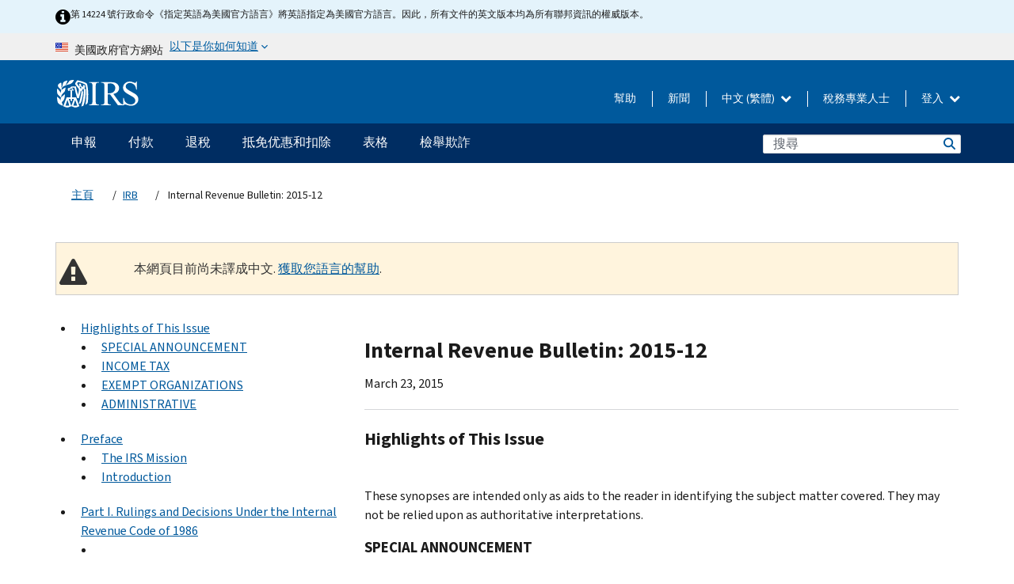

--- FILE ---
content_type: text/html; charset=UTF-8
request_url: https://www.irs.gov/zh-hant/irb/2015-12_IRB
body_size: 58201
content:
<!DOCTYPE html>
<html  lang="zh-hant" dir="ltr" prefix="content: http://purl.org/rss/1.0/modules/content/  dc: http://purl.org/dc/terms/  foaf: http://xmlns.com/foaf/0.1/  og: http://ogp.me/ns#  rdfs: http://www.w3.org/2000/01/rdf-schema#  schema: http://schema.org/  sioc: http://rdfs.org/sioc/ns#  sioct: http://rdfs.org/sioc/types#  skos: http://www.w3.org/2004/02/skos/core#  xsd: http://www.w3.org/2001/XMLSchema# ">
  <head>
    <meta charset="utf-8" />
<meta name="robots" content="noindex, nofollow" />
<meta name="rights" content="United States Internal Revenue Services" />
<meta property="og:image:url" content="https://www.irs.gov/pub/image/logo_small.jpg" />
<meta property="og:image:type" content="image/jpeg" />
<meta property="og:image:alt" content="IRS logo" />
<meta name="twitter:card" content="summary" />
<meta name="twitter:title" content="Internal Revenue Bulletin: 2015-12 | Internal Revenue Service" />
<meta name="twitter:description" content="" />
<meta name="twitter:image" content="https://www.irs.gov/pub/image/logo_small.jpg" />
<meta name="twitter:image:alt" content="IRS logo" />
<meta name="Generator" content="Drupal 10 (https://www.drupal.org)" />
<meta name="MobileOptimized" content="width" />
<meta name="HandheldFriendly" content="true" />
<meta name="viewport" content="width=device-width, initial-scale=1.0" />
<meta name="audience" content="NULL" />
<meta name="irsStandard-type" content="NULL" />
<meta name="uniqueID" content="51581" />
<meta name="isHistorical" content="NULL" />
<meta name="historical-date" content="NULL" />
<meta name="changed" content="1576854541" />
<meta name="topic" content="NULL" />
<meta name="guidance" content="NULL" />
<meta name="channel" content="NULL" />
<meta name="organization" content="NULL" />
<meta name="otID" content="NULL" />
<meta name="prod_SEID" content="NULL" />
<link rel="icon" href="/themes/custom/pup_base/favicon.ico" type="image/vnd.microsoft.icon" />
<link rel="alternate" hreflang="en" href="https://www.irs.gov/irb/2015-12_IRB" />
<link rel="canonical" href="https://www.irs.gov/irb/2015-12_IRB" />
<link rel="shortlink" href="https://www.irs.gov/node/51581" />
<script>window.a2a_config=window.a2a_config||{};a2a_config.callbacks=[];a2a_config.overlays=[];a2a_config.templates={};</script>

    <title>Internal Revenue Bulletin: 2015-12 | Internal Revenue Service</title>
    <link rel="stylesheet" media="all" href="/pub/css/css_ERxBIuaaxPNAZHZWVBcppGkOxyCJtK2osQSEcQU8a6s.css?delta=0&amp;language=zh-hant&amp;theme=pup_irs&amp;include=[base64]" />
<link rel="stylesheet" media="all" href="/pub/css/css_yZKZQeQr-6FrHttDTNN7zbNgJyap3lvwbJyU-3QfwV8.css?delta=1&amp;language=zh-hant&amp;theme=pup_irs&amp;include=[base64]" />
<link rel="stylesheet" media="print" href="/pub/css/css_xEYcgzIIMA7tFIeVzSOrKRPyoYDIuxzHyZ88T5D_SPY.css?delta=2&amp;language=zh-hant&amp;theme=pup_irs&amp;include=[base64]" />
<link rel="stylesheet" media="all" href="/pub/css/css_EbWGjClhsStXbsvwOq9iT6yGxHCg86ApUzr4bYwsoHk.css?delta=3&amp;language=zh-hant&amp;theme=pup_irs&amp;include=[base64]" />

    <script type="application/json" data-drupal-selector="drupal-settings-json">{"path":{"baseUrl":"\/","pathPrefix":"zh-hant\/","currentPath":"node\/51581","currentPathIsAdmin":false,"isFront":false,"currentLanguage":"zh-hant"},"pluralDelimiter":"\u0003","suppressDeprecationErrors":true,"gtag":{"tagId":"","consentMode":false,"otherIds":[],"events":[],"additionalConfigInfo":[]},"ajaxPageState":{"libraries":"[base64]","theme":"pup_irs","theme_token":null},"ajaxTrustedUrl":{"\/zh-hant\/site-index-search":true},"gtm":{"tagId":null,"settings":{"data_layer":"dataLayer","include_environment":false},"tagIds":["GTM-KV978ZL"]},"dataLayer":{"defaultLang":"en","languages":{"en":{"id":"en","name":"English","direction":"ltr","weight":-10},"es":{"id":"es","name":"Spanish","direction":"ltr","weight":-9},"zh-hans":{"id":"zh-hans","name":"Chinese, Simplified","direction":"ltr","weight":-8},"zh-hant":{"id":"zh-hant","name":"Chinese, Traditional","direction":"ltr","weight":-7},"ko":{"id":"ko","name":"Korean","direction":"ltr","weight":-6},"ru":{"id":"ru","name":"Russian","direction":"ltr","weight":-5},"vi":{"id":"vi","name":"Vietnamese","direction":"ltr","weight":-4},"ht":{"id":"ht","name":"Haitian Creole","direction":"ltr","weight":-3}}},"data":{"extlink":{"extTarget":false,"extTargetAppendNewWindowLabel":"(opens in a new window)","extTargetNoOverride":false,"extNofollow":false,"extTitleNoOverride":false,"extNoreferrer":false,"extFollowNoOverride":false,"extClass":"ext","extLabel":"(link is external)","extImgClass":true,"extSubdomains":true,"extExclude":"","extInclude":"","extCssExclude":".paragraph--type--social-media-footer, .btn-primary, .btn-secondary","extCssInclude":"","extCssExplicit":"","extAlert":false,"extAlertText":"This link will take you to an external web site. We are not responsible for their content.","extHideIcons":false,"mailtoClass":"mailto","telClass":"","mailtoLabel":"(link sends email)","telLabel":"(link is a phone number)","extUseFontAwesome":true,"extIconPlacement":"append","extPreventOrphan":false,"extFaLinkClasses":"fa fa-external-link fa-external-link-alt","extFaMailtoClasses":"fa fa-envelope-o","extAdditionalLinkClasses":"","extAdditionalMailtoClasses":"","extAdditionalTelClasses":"","extFaTelClasses":"fa fa-phone","whitelistedDomains":[],"extExcludeNoreferrer":""}},"bootstrap":{"forms_has_error_value_toggle":1,"modal_animation":1,"modal_backdrop":"true","modal_focus_input":1,"modal_keyboard":1,"modal_select_text":1,"modal_show":1,"modal_size":"","popover_enabled":1,"popover_animation":1,"popover_auto_close":1,"popover_container":"body","popover_content":"","popover_delay":"0","popover_html":0,"popover_placement":"right","popover_selector":"","popover_title":"","popover_trigger":"click","tooltip_enabled":1,"tooltip_animation":1,"tooltip_container":"body","tooltip_delay":"0","tooltip_html":0,"tooltip_placement":"auto left","tooltip_selector":"","tooltip_trigger":"hover"},"accordion_menus":{"accordion_closed":{"main_mobile":"main_mobile"}},"chosen":{"selector":"select:not(:hidden,[id*=\u0027edit-state\u0027],[id^=\u0022views-form-user-admin-people-page\u0022] #edit-action)","minimum_single":25,"minimum_multiple":20,"minimum_width":200,"use_relative_width":false,"options":{"disable_search":false,"disable_search_threshold":0,"allow_single_deselect":false,"add_helper_buttons":false,"search_contains":true,"placeholder_text_multiple":"Choose some option","placeholder_text_single":"Choose an option","no_results_text":"No results match","max_shown_results":null,"inherit_select_classes":true}},"search_api_autocomplete":{"pup_site_index_search":{"delay":600,"auto_submit":true,"min_length":3}},"ajax":[],"user":{"uid":0,"permissionsHash":"a8bc380c6e4e686aded8ae0b2ef5e6ad03a865beea587aa9d6f35a3ea33ac02a"}}</script>
<script src="/pub/js/js_SvGSEFYsOpQP3gNDbKkK7uDwPRO6RaaM0kKXI3eIPv4.js?scope=header&amp;delta=0&amp;language=zh-hant&amp;theme=pup_irs&amp;include=[base64]"></script>
<script src="/modules/contrib/google_tag/js/gtag.js?t8wt2x"></script>
<script src="/modules/contrib/google_tag/js/gtm.js?t8wt2x"></script>

  </head>
  <body class="path-node page-node-type-pup-xmlbc has-glyphicons lang-zh-hant">
    <a href="#main-content" class="visually-hidden focusable skip-link">
      Skip to main content
    </a>
    <noscript><iframe src="https://www.googletagmanager.com/ns.html?id=GTM-KV978ZL"
                  height="0" width="0" style="display:none;visibility:hidden"></iframe></noscript>

    <div id='mobile-clickable-overlay' class='mobile-menu-overlay'></div>
      <div class="dialog-off-canvas-main-canvas" data-off-canvas-main-canvas>
    


<header id="navbar" role="banner">

  
  
          
    
    
          <div class="pup-header_official">
        <div class="container header-official-message">
          <div class="inline-official">
              <div class="region region-header-official">
    

 

<section id="block-pup-irs-eo14224englishlanguagealert" data-block-plugin-id="block_content:09a643af-7ed5-47ba-bacc-af9fb6e1da0f" class="block block-block-content block-block-content09a643af-7ed5-47ba-bacc-af9fb6e1da0f clearfix">
  
    

      
            <div class="field field--name-body field--type-text-with-summary field--label-hidden field--item"><!-- BEGIN: Full-width Blue Alert Banner without Left Accent -->
<div class="blue-alert-wrap">
  <div class="blue-alert-bg" aria-hidden="true"></div>

  <div class="blue-alert">
    <i class="fa fa-info-circle" aria-hidden="true" style="font-size: 22px; color: black;"></i>
    <div class="blue-alert__text">
第 14224 號行政命令《指定英語為美國官方語言》將英語指定為美國官方語言。因此，所有文件的英文版本均為所有聯邦資訊的權威版本。
    </div>
  </div>
</div>

<style>
/* Wrapper */
.blue-alert-wrap {
  position: relative;
  isolation: isolate;
}

/* Full-width light blue background (no accent stripe) */
.blue-alert-bg {
  position: absolute;
  top: 0;
  left: 50%;
  transform: translateX(-50%);
  width: 100vw;
  height: 100%;
  background-color: #e4f3fb; /* uniform light blue */
  pointer-events: none;
  z-index: -1;
}

/* Content container */
.blue-alert {
  max-width: 1440px;
  margin: 0 auto;
  padding: 10px 20px;
  display: flex;
  align-items: flex-start;
  gap: 12px;
  flex-wrap: wrap;
  text-align: left;

  font-family: "Source Sans Pro", Arial, sans-serif;
  font-size: 12px;
  line-height: 16px;
  color: #1b1b1b;
  background: transparent;
}

/* Text */
.blue-alert__text {
  flex: 1;
  white-space: normal;
  word-break: break-word;
}

@media (max-width: 640px) {
  .blue-alert {
    max-width: 390px;
    font-size: 12px;
    line-height: 16px;
    padding-top: 8px;
    padding-bottom: 8px;
    padding-left: 14px;   /* will not be overridden */
    padding-right: 20px;  /* will not be overridden */
  }
    .blue-alert__text {
    flex: 1;
    white-space: normal;
    word-break: break-word;
    }
}

/* override LEFT padding on desktop only */
@media (min-width: 641px) {
  .blue-alert {
    padding-left: 0 !important;
  }
}
</style>
<!-- END -->
</div>
      
  </section>

<section class="usa-banner" aria-label="美國政府官方網站">
  <header class="usa-banner__header">
    <div class="us-flag">
      <img class="usa-banner__flag" src="/themes/custom/pup_base/images/us_flag_small.png" alt="" aria-hidden="true">
    </div>
    <div class="official-text" aria-hidden="true">
      <p class="usa-banner__header-text">美國政府官方網站</p>
      <p class="usa-banner__header-action">以下是你如何知道</p>
    </div>
    <button class="usa-banner__button" aria-expanded="false" aria-controls="gov-info"><span>以下是你如何知道</span></button>
  </header>
  <div id="gov-info" class="usa-banner__content" hidden>
    <div class="row">
      <div class="usa-banner__guidance col-12 col-sm-6">
        <img class="usa-banner__icon" src="/themes/custom/pup_base/images/icon-dot-gov.svg" alt="" aria-hidden="true">
        <div class="usa-media-block__body">
          <p><strong>
          官方網站使用.gov
          </strong></p><p>
          <strong>.gov</strong>網站屬於美國官方政府組織。
          </p>
        </div>
      </div>
      <div class="usa-banner__guidance col-12 col-sm-6">
        <img class="usa-banner__icon" src="/themes/custom/pup_base/images/icon-https.svg" alt="" aria-hidden="true">
        <div class="usa-banner__body">
          <p><strong>安全的 .gov 網站使用 HTTPS</strong></p>
            <p>
            <strong>鎖</strong>
            (<img class="usa-banner__sm-icon" src="/themes/custom/pup_base/images/lock.svg" title="鎖" alt="鎖著的掛鎖圖標">)
            或 <strong>https://</strong> 表示您已安全連線至 .gov 網站。僅在官方、安全的網站上分享敏感資訊。
            </p>
        </div>
      </div>
    </div>
  </div>
</section>
  </div>

          </div>
        </div>
      </div>
    
    <div class="pup-header-main">
      <div class="container">
        <div class="row pup-header-main__content">
          
                                        
                                        <div class="col-xs-2 col-md-1 no-gutter pup-header-content-lt">
                    <div class="region region-header-left">
                <a class="logo navbar-btn pull-left" href="/zh-hant" title="主頁" rel="home">
            <img src="/themes/custom/pup_base/IRS-Logo.svg" alt="主頁" />
            <img class="print-logo" src="/themes/custom/pup_irs/images/logo-print.svg" alt="主頁" aria-hidden="true" />
        </a>
            
  </div>

                </div>
              
              
              <div class="col-md-11 hidden-xs hidden-sm pup-header-content-rt">
                  <div class="region region-header-right">
    
<div class="language-switcher-language-url block block-language block-language-blocklanguage-interface clearfix" id="block-languageswitcher" data-block-plugin-id="language_block:language_interface">
  
    
  
        <div class="dropdown pup-switch-hidden">
    <button class="btn btn-default dropdown-toggle languageSwitcher" type="button" id="languageSwitcher" data-toggle="dropdown" aria-expanded="false">
      中文 (繁體)
      <i class="fa fa-chevron-down"></i>
    </button>
    <ul class="dropdown-menu" data-block="languageswitcher"><li hreflang="en" data-drupal-link-system-path="node/51581" class="en"><a href="/irb/2015-12_IRB" class="language-link" lang="en" hreflang="en" data-drupal-link-system-path="node/51581">English</a></li><li hreflang="es" data-drupal-link-system-path="node/51581" class="es"><a href="/es/irb/2015-12_IRB" class="language-link" lang="es" hreflang="es" data-drupal-link-system-path="node/51581">Español</a></li><li hreflang="zh-hans" data-drupal-link-system-path="node/51581" class="zh-hans"><a href="/zh-hans/irb/2015-12_IRB" class="language-link" lang="zh-hans" hreflang="zh-hans" data-drupal-link-system-path="node/51581">中文 (简体)</a></li><li hreflang="ko" data-drupal-link-system-path="node/51581" class="ko"><a href="/ko/irb/2015-12_IRB" class="language-link" lang="ko" hreflang="ko" data-drupal-link-system-path="node/51581">한국어</a></li><li hreflang="ru" data-drupal-link-system-path="node/51581" class="ru"><a href="/ru/irb/2015-12_IRB" class="language-link" lang="ru" hreflang="ru" data-drupal-link-system-path="node/51581">Русский</a></li><li hreflang="vi" data-drupal-link-system-path="node/51581" class="vi"><a href="/vi/irb/2015-12_IRB" class="language-link" lang="vi" hreflang="vi" data-drupal-link-system-path="node/51581">Tiếng Việt</a></li><li hreflang="ht" data-drupal-link-system-path="node/51581" class="ht"><a href="/ht/irb/2015-12_IRB" class="language-link" lang="ht" hreflang="ht" data-drupal-link-system-path="node/51581">Kreyòl ayisyen</a></li></ul>
    </div>

    </div>

<nav role="navigation" aria-labelledby="block-pup-irs-informationmenu-2-menu" id="block-pup-irs-informationmenu-2" data-block-plugin-id="system_menu_block:pup-info-menu" class="pup-nav-zh-hant">
            
  <h2 class="visually-hidden" id="block-pup-irs-informationmenu-2-menu">Information Menu</h2>
  

                  <ul data-block="pup_irs_informationmenu_2" class="menu menu--pup-info-menu nav">
                      <li class="first">
                                                          <a href="/zh-hant/help/let-us-help-you" title="幫助" data-drupal-link-system-path="node/16916">幫助</a>
                        </li>
                      <li>
                                                          <a href="/zh-hant/newsroom" title="新聞" data-drupal-link-system-path="node/19646">新聞</a>
                        </li>
                      <li>
                                                          <a href="/zh-hant/tax-professionals" data-drupal-link-system-path="node/11">稅務專業人士</a>
                        </li>
                      <li class="expanded dropdown last">
                                                                                            <span class="navbar-text dropdown-toggle" data-toggle="dropdown">登入 <span class="caret"></span></span>
                                <ul data-block="pup_irs_informationmenu_2" class="dropdown-menu">
                      <li class="first">
                                                          <a href="https://sa.www4.irs.gov/ola//zh-hant" class="btn btn-primary">個人</a>
                        </li>
                      <li>
                                                          <a href="https://sa.www4.irs.gov/bola//zh-hant" class="btn btn-primary">企業</a>
                        </li>
                      <li>
                                                          <a href="https://sa.www4.irs.gov/taxpro//zh-hant" class="btn btn-primary">稅務專業人員</a>
                        </li>
                      <li>
                  
            <div class="field field--name-body field--type-text-with-summary field--label-hidden field--item"><h2>使用 IRS 帳戶存取您的稅務訊息</h2>

<ul class="signin-content-checkmarks">
	<li>退稅</li>
	<li>付款</li>
	<li>稅務記錄</li>
</ul>
</div>
      
              </li>
                      <li class="last">
                                                          <a href="/zh-hant/your-account" class="btn btn-primary" data-drupal-link-system-path="node/126776">建立一個帳戶</a>
                        </li>
        </ul>
      
                        </li>
        </ul>
      

  </nav>

  </div>

              </div>
              
                            <div class="col-xs-10 hidden-md hidden-lg no-gutter">
                <ul class="pup-header-mobile-menu pull-right">
                  <li>
                    <button type="button" id="pup-mobile-navbar-searchBtn" class="btn btn-link pup-header-mobile-menu__searchBtn" data-target="#navbar-collapse" aria-expanded="false" aria-controls="navbar-collapse">
                      搜索
                    </button>
                  </li>
                                      <li id="pup-mobile-navbar-infoBtn" class="pup-header-mobile-menu__infoBtn" data-close-text="關閉">
                        <div class="region region-help-menu-mobile">
                <ul data-block="helpmenumobile" class="menu menu--help-menu-mobile nav">
                      <li class="expanded dropdown first last">
                                                                                            <span class="navbar-text dropdown-toggle" data-toggle="dropdown">登入 <span class="caret"></span></span>
                                <ul data-block="helpmenumobile" class="dropdown-menu">
                      <li class="first">
                                                          <a href="https://sa.www4.irs.gov/ola//zh-hant" class="btn btn-primary">個人</a>
                        </li>
                      <li>
                                                          <a href="https://sa.www4.irs.gov/bola//zh-hant" class="btn btn-primary">企業</a>
                        </li>
                      <li>
                                                          <a href="https://sa.www4.irs.gov/taxpro//zh-hant" class="btn btn-primary">稅務專業人員</a>
                        </li>
                      <li>
                  
            <div class="field field--name-body field--type-text-with-summary field--label-hidden field--item"><h2>使用 IRS 帳戶存取您的稅務訊息</h2>

<ul class="signin-content-checkmarks">
	<li>退稅</li>
	<li>付款</li>
	<li>稅務記錄</li>
</ul>
</div>
      
              </li>
                      <li class="last">
                                                          <a href="/zh-hant/your-account" class="btn btn-primary" data-drupal-link-system-path="node/126776">建立一個帳戶</a>
                        </li>
        </ul>
      
                        </li>
        </ul>
      


  </div>

                    </li>
                                    <li>
                    <button type="button" id="pup-mobile-navbar-menuBtn" class="btn btn-link pup-header-mobile-menu__menuBtn mobile-menu-icon" data-target="#pup-header-nav-collapse">
                      選項單
                    </button>
                  </li>
                </ul>
              </div>
          

        </div>       </div>
              <div id="navbar-collapse" class="collapse hidden-md hidden-lg">
            <div class="region region-search-form-collapsible">
      <div class="pup-site-header-search-block pup-search-box-hidden">
            <div class="pup-site-header-search-block__searchfield">
        
<form data-block="exposedformpup_site_index_searchsite_search_srt_relevance_4" action="/zh-hant/site-index-search" method="get" id="views-exposed-form-pup-site-index-search-site-search-srt-relevance" accept-charset="UTF-8" novalidate>
  <div  class="form--inline form-inline clearfix">
  








<div class="form-item form-group js-form-item form-type-search-api-autocomplete js-form-type-search-api-autocomplete form-item-search js-form-item-search form-autocomplete">


    
    
            <label for="search-main-mobile" class="control-label">Search</label>
    
    <div class="input-group"><input placeholder="搜尋" aria-label="搜尋" data-drupal-selector="edit-search" data-search-api-autocomplete-search="pup_site_index_search" class="form-autocomplete form-text form-control" data-autocomplete-path="/zh-hant/search_api_autocomplete/pup_site_index_search?display=site_search_srt_relevance&amp;&amp;filter=search" type="text" id="search-main-mobile" name="search" value="" size="30" maxlength="128"/><span class="input-group-addon"><span class="icon glyphicon glyphicon-refresh ajax-progress ajax-progress-throbber" aria-hidden="true"></span></span></div>

    

</div>









<div class="form-item form-group js-form-item form-type-select js-form-type-select form-item-field-pup-historical-1 js-form-item-field-pup-historical-1">


    
    
            <label for="edit-field-pup-historical-1" class="control-label">Include Historical Content</label>
    
    <div class="select-style select-wrapper">
  <select data-drupal-selector="edit-field-pup-historical-1" class="form-select form-control" id="edit-field-pup-historical-1" name="field_pup_historical_1"><option value="All">- 任何 -</option><option value="1" selected="selected">No</option></select>
</div>

    

</div>









<div class="form-item form-group js-form-item form-type-select js-form-type-select form-item-field-pup-historical js-form-item-field-pup-historical">


    
    
            <label for="edit-field-pup-historical" class="control-label">Include Historical Content</label>
    
    <div class="select-style select-wrapper">
  <select data-drupal-selector="edit-field-pup-historical" class="form-select form-control" id="edit-field-pup-historical" name="field_pup_historical"><option value="All">- 任何 -</option><option value="1" selected="selected">No</option></select>
</div>

    

</div>
<div data-drupal-selector="edit-actions" class="form-actions form-group js-form-wrapper form-wrapper" id="edit-actions"><button title="搜尋" data-drupal-selector="edit-submit-pup-site-index-search" class="button js-form-submit form-submit btn-primary btn icon-before" type="submit" id="edit-submit-pup-site-index-search" value="搜尋"><span class="icon glyphicon glyphicon-search" aria-hidden="true"></span>
搜尋</button></div>

</div>

</form>
      </div>
      </div>

  </div>

        </div>
          </div> 
          <div class="header-nav hidden-xs hidden-sm">
          <div class="container-fluid">
              <div class="region region-site-navigation">
    <nav role="navigation" aria-labelledby="block-mainnavigationmobile-2-menu" id="block-mainnavigationmobile-2" data-block-plugin-id="system_menu_block:main_mobile">
            
  <h2 class="visually-hidden" id="block-mainnavigationmobile-2-menu">主要導航</h2>
  

        


              <a id="stickyNavLogo" class="logo navbar-btn pull-left" href="/zh-hant" title="Home" rel="home">
        <img src="/themes/custom/pup_base/IRS-Logo.svg" alt="Home">
      </a>
      <ul data-block="mainnavigationmobile_2" class="menu nav" id="accessible-megamenu-navigation">
                                                                      <li class="expanded megamenu-top-nav-item dropdown">	
          <a href="/zh-hant/filing" aria-controls="accessible-megamenu-shenbao-submenu" aria-expanded="false" aria-label="申報 menu has additional options. Use the spacebar to open the 申報 sub menu or enter to navigate to the 申報 page." role="application" id="accessible-megamenu-nav-item-0">申報</a>
                                  <ul data-block="mainnavigationmobile_2" class="menu dropdown-menu" id="accessible-megamenu-shenbao-submenu" aria-expanded="false" aria-hidden="true" aria-labelledby="accessible-megamenu-nav-item-0" role="region">
       <div class="mega-menu-container">
                                                                                            <li><a href="/zh-hant/filing" class="mobile-only-text" id="accessible-megamenu-shenbao-submenu-0" data-drupal-link-system-path="node/19656">概觀</a>
                          </li>
                                                                                      <div class="mega-menu-column">
                                                                  <li><span class="mega-menu-column-header" id="accessible-megamenu-shenbao-submenu-1">信息給...</span>
                          </li>
                                                                                          <li><a href="/zh-hant/individual-tax-filing" id="accessible-megamenu-shenbao-submenu-2" data-drupal-link-system-path="node/142191">個人</a>
                          </li>
                                                                                          <li><a href="/zh-hant/businesses" id="accessible-megamenu-shenbao-submenu-3" data-drupal-link-system-path="node/18976">商業和自僱人士</a>
                          </li>
                                                                                          <li><a href="/zh-hant/charities-and-nonprofits" id="accessible-megamenu-shenbao-submenu-4" data-drupal-link-system-path="node/58461">慈善與非營利組織</a>
                          </li>
                                                                                          <li><a href="/zh-hant/individuals/international-taxpayers" id="accessible-megamenu-shenbao-submenu-5" data-drupal-link-system-path="node/19696">国际申报者</a>
                          </li>
                                                                                          <li><a href="/zh-hant/retirement-plans" id="accessible-megamenu-shenbao-submenu-6" data-drupal-link-system-path="node/19741">退休</a>
                          </li>
                                                                                          <li><a href="/zh-hant/government-entities" id="accessible-megamenu-shenbao-submenu-7" data-drupal-link-system-path="node/19586">政府和免税债券</a>
                          </li>
                                                                                          <li><a href="/zh-hant/government-entities/indian-tribal-governments" id="accessible-megamenu-shenbao-submenu-8" data-drupal-link-system-path="node/19601">印第安部落政府</a>
                          </li>
                                                                </div>
                                                  <div class="mega-menu-column">
                                                                  <li><span class="mega-menu-column-header" id="accessible-megamenu-shenbao-submenu-9">為個人提交檔</span>
                          </li>
                                                                                          <li><a href="/zh-hant/filing/individuals/how-to-file" id="accessible-megamenu-shenbao-submenu-10" data-drupal-link-system-path="node/22856">如何提交</a>
                          </li>
                                                                                          <li><a href="/zh-hant/filing/individuals/when-to-file" id="accessible-megamenu-shenbao-submenu-11" data-drupal-link-system-path="node/22726">什麼時候提交</a>
                          </li>
                                                                                          <li><a href="/zh-hant/filing/where-to-file-tax-returns-addresses-listed-by-return-type" id="accessible-megamenu-shenbao-submenu-12" data-drupal-link-system-path="node/2442">在哪裡提交</a>
                          </li>
                                                                                          <li><a href="/zh-hant/filing/individuals/update-my-information" id="accessible-megamenu-shenbao-submenu-13" data-drupal-link-system-path="node/22861">更新您的資料</a>
                          </li>
                                                                </div>
                                                  <div class="mega-menu-column">
                                                                  <li><span class="mega-menu-column-header" id="accessible-megamenu-shenbao-submenu-14">普及的</span>
                          </li>
                                                                                          <li><a href="/zh-hant/individuals/get-transcript" id="accessible-megamenu-shenbao-submenu-15" data-drupal-link-system-path="node/136676">税务记录(誊本)</a>
                          </li>
                                                                                          <li><a href="/zh-hant/businesses/small-businesses-self-employed/get-an-employer-identification-number" id="accessible-megamenu-shenbao-submenu-16" data-drupal-link-system-path="node/17153">申請雇主身份證號 (EIN)</a>
                          </li>
                                                                                          <li><a href="/zh-hant/filing/file-an-amended-return" id="accessible-megamenu-shenbao-submenu-17" data-drupal-link-system-path="node/128551">修改报税表</a>
                          </li>
                                                                                          <li><a href="/zh-hant/identity-theft-fraud-scams/get-an-identity-protection-pin" id="accessible-megamenu-shenbao-submenu-18" data-drupal-link-system-path="node/16696">身份保护个人识别号码 (IP PIN)</a>
                          </li>
                      </div>
    
                </div>
        </ul>
      
            </li>
                                                                    <li class="expanded megamenu-top-nav-item dropdown">	
          <a href="/zh-hant/payments" aria-controls="accessible-megamenu-fukuan-submenu" aria-expanded="false" aria-label="付款 menu has additional options. Use the spacebar to open the 付款 sub menu or enter to navigate to the 付款 page." role="application" id="accessible-megamenu-nav-item-1">付款</a>
                                  <ul data-block="mainnavigationmobile_2" class="menu dropdown-menu" id="accessible-megamenu-fukuan-submenu" aria-expanded="false" aria-hidden="true" aria-labelledby="accessible-megamenu-nav-item-1" role="region">
       <div class="mega-menu-container">
                                                                                            <li><a href="/zh-hant/payments" class="mobile-only-text" id="accessible-megamenu-fukuan-submenu-0" data-drupal-link-system-path="node/19551">概觀</a>
                          </li>
                                                                                      <div class="mega-menu-column">
                                                                  <li><span class="mega-menu-column-header" id="accessible-megamenu-fukuan-submenu-1">支付</span>
                          </li>
                                                                                          <li><a href="/zh-hant/payments/direct-pay-with-bank-account" id="accessible-megamenu-fukuan-submenu-2" data-drupal-link-system-path="node/10224">銀行賬戶（直接支付）</a>
                          </li>
                                                                                          <li><a href="/zh-hant/payments/online-payment-agreement-application" id="accessible-megamenu-fukuan-submenu-3" data-drupal-link-system-path="node/16716">付款計劃（分期付款協議）</a>
                          </li>
                                                                                          <li><a href="/zh-hant/payments/eftps-the-electronic-federal-tax-payment-system" id="accessible-megamenu-fukuan-submenu-4" data-drupal-link-system-path="node/15488">電子聯邦稅務付款系統（EFTPS）</a>
                          </li>
                                                                </div>
                                                  <div class="mega-menu-column">
                                                                  <li><span class="mega-menu-column-header" id="accessible-megamenu-fukuan-submenu-5">普及的</span>
                          </li>
                                                                                          <li><a href="/zh-hant/your-account" id="accessible-megamenu-fukuan-submenu-6" data-drupal-link-system-path="node/126776">您的線上帳戶</a>
                          </li>
                                                                                          <li><a href="/zh-hant/individuals/tax-withholding-estimator" id="accessible-megamenu-fukuan-submenu-7" data-drupal-link-system-path="node/107181">預扣稅金估算表</a>
                          </li>
                                                                                          <li><a href="/zh-hant/businesses/small-businesses-self-employed/estimated-taxes" id="accessible-megamenu-fukuan-submenu-8" data-drupal-link-system-path="node/17135">估計稅</a>
                          </li>
                                                                                          <li><a href="/zh-hant/payments/penalties" id="accessible-megamenu-fukuan-submenu-9" data-drupal-link-system-path="node/91826">罰款</a>
                          </li>
                      </div>
    
                </div>
        </ul>
      
            </li>
                                                                    <li class="expanded megamenu-top-nav-item dropdown">	
          <a href="/zh-hant/refunds" aria-controls="accessible-megamenu-tuishui-submenu" aria-expanded="false" aria-label="退稅 menu has additional options. Use the spacebar to open the 退稅 sub menu or enter to navigate to the 退稅 page." role="application" id="accessible-megamenu-nav-item-2">退稅</a>
                                  <ul data-block="mainnavigationmobile_2" class="menu dropdown-menu" id="accessible-megamenu-tuishui-submenu" aria-expanded="false" aria-hidden="true" aria-labelledby="accessible-megamenu-nav-item-2" role="region">
       <div class="mega-menu-container">
                                                                                            <li><a href="/zh-hant/refunds" class="mobile-only-text" id="accessible-megamenu-tuishui-submenu-0" data-drupal-link-system-path="node/130131">概觀</a>
                          </li>
                                                                          <div class="mega-menu-column no-header-extra-padding">
                                                                  <li><a href="/zh-hant/wheres-my-refund" class="mega-menu-column-header" id="accessible-megamenu-tuishui-submenu-1" data-drupal-link-system-path="node/19556">我的退稅在哪裡?</a>
                          </li>
                                                                                          <li><a href="/zh-hant/refunds/get-your-refund-faster-tell-irs-to-direct-deposit-your-refund-to-one-two-or-three-accounts" id="accessible-megamenu-tuishui-submenu-2" data-drupal-link-system-path="node/10971">直接存款</a>
                          </li>
                                                                                          <li><a href="/zh-hant/filing/wheres-my-amended-return" id="accessible-megamenu-tuishui-submenu-3" data-drupal-link-system-path="node/17175">我的修正稅表在哪裡？</a>
                          </li>
                      </div>
    
                </div>
        </ul>
      
            </li>
                                                                    <li class="expanded megamenu-top-nav-item dropdown">	
          <a href="/zh-hant/credits-and-deductions" aria-controls="accessible-megamenu-dimianyouhuihekouchu-submenu" aria-expanded="false" aria-label="抵免优惠和扣除 menu has additional options. Use the spacebar to open the 抵免优惠和扣除 sub menu or enter to navigate to the 抵免优惠和扣除 page." role="application" id="accessible-megamenu-nav-item-3">抵免优惠和扣除</a>
                                  <ul data-block="mainnavigationmobile_2" class="menu dropdown-menu" id="accessible-megamenu-dimianyouhuihekouchu-submenu" aria-expanded="false" aria-hidden="true" aria-labelledby="accessible-megamenu-nav-item-3" role="region">
       <div class="mega-menu-container">
                                                                                            <li><a href="/zh-hant/credits-and-deductions" class="mobile-only-text" id="accessible-megamenu-dimianyouhuihekouchu-submenu-0" data-drupal-link-system-path="node/80206">概觀</a>
                          </li>
                                                                                      <div class="mega-menu-column">
                                                                  <li><span class="mega-menu-column-header" id="accessible-megamenu-dimianyouhuihekouchu-submenu-1">信息給...</span>
                          </li>
                                                                                          <li><a href="/zh-hant/credits-and-deductions-for-individuals" title="給您和您的家人" id="accessible-megamenu-dimianyouhuihekouchu-submenu-2" data-drupal-link-system-path="node/5">個人</a>
                          </li>
              <li class="mega-menu-helper-text">
          <span class="desktop-only-text">
            給您和您的家人
          </span>
        </li>
                                                                                          <li><a href="/zh-hant/credits-deductions/businesses" title="標準里程和其他信息" id="accessible-megamenu-dimianyouhuihekouchu-submenu-3" data-drupal-link-system-path="node/19941">商業和自僱人士</a>
                          </li>
              <li class="mega-menu-helper-text">
          <span class="desktop-only-text">
            標準里程和其他信息
          </span>
        </li>
                                                                </div>
                                                  <div class="mega-menu-column">
                                                                  <li><span class="mega-menu-column-header" id="accessible-megamenu-dimianyouhuihekouchu-submenu-4">普及的</span>
                          </li>
                                                                                          <li><a href="/zh-hant/credits-deductions/individuals/earned-income-tax-credit-eitc" id="accessible-megamenu-dimianyouhuihekouchu-submenu-5" data-drupal-link-system-path="node/18966">低收入家庭抵免優惠 (EITC)</a>
                          </li>
                                                                                          <li><a href="/zh-hant/credits-deductions/individuals/child-tax-credit" id="accessible-megamenu-dimianyouhuihekouchu-submenu-6" data-drupal-link-system-path="node/771">子女稅務優惠</a>
                          </li>
                                                                                          <li><a href="/zh-hant/credits-deductions/clean-vehicle-and-energy-credits" id="accessible-megamenu-dimianyouhuihekouchu-submenu-7" data-drupal-link-system-path="node/126641">清潔車輛和能源抵免優惠</a>
                          </li>
                                                                                          <li><a href="/zh-hant/help/ita/how-much-is-my-standard-deduction" id="accessible-megamenu-dimianyouhuihekouchu-submenu-8" data-drupal-link-system-path="node/5229">標準扣除</a>
                          </li>
                                                                                          <li><a href="/zh-hant/retirement-plans" id="accessible-megamenu-dimianyouhuihekouchu-submenu-9" data-drupal-link-system-path="node/19741">退休計劃</a>
                          </li>
                      </div>
    
                </div>
        </ul>
      
            </li>
                                                                    <li class="expanded megamenu-top-nav-item dropdown">	
          <a href="/zh-hant/forms-instructions" aria-controls="accessible-megamenu-biaoge-submenu" aria-expanded="false" aria-label="表格 menu has additional options. Use the spacebar to open the 表格 sub menu or enter to navigate to the 表格 page." role="application" id="accessible-megamenu-nav-item-4">表格</a>
                                  <ul data-block="mainnavigationmobile_2" class="menu dropdown-menu" id="accessible-megamenu-biaoge-submenu" aria-expanded="false" aria-hidden="true" aria-labelledby="accessible-megamenu-nav-item-4" role="region">
       <div class="mega-menu-container">
                                                                                            <li><a href="/zh-hant/forms-instructions" class="mobile-only-text" id="accessible-megamenu-biaoge-submenu-0" data-drupal-link-system-path="node/6">概觀</a>
                          </li>
                                                                                      <div class="mega-menu-column">
                                                                  <li><span class="mega-menu-column-header" id="accessible-megamenu-biaoge-submenu-1">表格和說明</span>
                          </li>
                                                                                          <li><a href="/zh-hant/forms-pubs/about-form-1040" title="個人所得稅申報表" id="accessible-megamenu-biaoge-submenu-2" data-drupal-link-system-path="node/16022">1040表格</a>
                          </li>
              <li class="mega-menu-helper-text">
          <span class="desktop-only-text">
            個人所得稅申報表
          </span>
        </li>
                                                                                          <li><a href="/zh-hant/node/100166" title="表格1040的說明" id="accessible-megamenu-biaoge-submenu-3" data-drupal-link-system-path="node/100166">1040表格 指示</a>
                          </li>
              <li class="mega-menu-helper-text">
          <span class="desktop-only-text">
            表格1040的說明
          </span>
        </li>
                                                                                          <li><a href="/zh-hant/forms-pubs/about-form-w-9" title="申請納稅人識別號碼 (TIN) 及證明書" id="accessible-megamenu-biaoge-submenu-4" data-drupal-link-system-path="node/15825">W-9表格</a>
                          </li>
              <li class="mega-menu-helper-text">
          <span class="desktop-only-text">
            申請納稅人識別號碼 (TIN) 及證明書
          </span>
        </li>
                                                                                          <li><a href="/zh-hant/forms-pubs/about-form-4506-t" title="索取報稅表的要求" id="accessible-megamenu-biaoge-submenu-5" data-drupal-link-system-path="node/10554">4506-T表格</a>
                          </li>
              <li class="mega-menu-helper-text">
          <span class="desktop-only-text">
            索取報稅表的要求
          </span>
        </li>
                                                                </div>
                                      <div class="mega-menu-column extra-padding">
                                                                  <li><a href="/zh-hant/forms-pubs/about-form-w-4" class="mega-menu-column-header" title="僱員的預扣稅金證明" id="accessible-megamenu-biaoge-submenu-6" data-drupal-link-system-path="node/15498">W-4表格</a>
                          </li>
              <li class="mega-menu-helper-text">
          <span class="desktop-only-text">
            僱員的預扣稅金證明
          </span>
        </li>
                                                                                          <li><a href="/zh-hant/forms-pubs/about-form-941" title="雇主的季度聯邦納稅申報表" id="accessible-megamenu-biaoge-submenu-7" data-drupal-link-system-path="node/53446">941表格</a>
                          </li>
              <li class="mega-menu-helper-text">
          <span class="desktop-only-text">
            雇主的季度聯邦納稅申報表
          </span>
        </li>
                                                                                          <li><a href="/zh-hant/forms-pubs/about-form-w-2" title="工資與稅務說明書" id="accessible-megamenu-biaoge-submenu-8" data-drupal-link-system-path="node/5737">W-2表格</a>
                          </li>
              <li class="mega-menu-helper-text">
          <span class="desktop-only-text">
            工資與稅務說明書
          </span>
        </li>
                                                                                          <li><a href="/zh-hant/forms-pubs/about-form-9465" title="分期付款協議申請" id="accessible-megamenu-biaoge-submenu-9" data-drupal-link-system-path="node/15532">9465表格</a>
                          </li>
              <li class="mega-menu-helper-text">
          <span class="desktop-only-text">
            分期付款協議申請
          </span>
        </li>
                                                                </div>
                                                  <div class="mega-menu-column">
                                                                  <li><span class="mega-menu-column-header" id="accessible-megamenu-biaoge-submenu-10">普及的給稅務專業人士</span>
                          </li>
                                                                                          <li><a href="/zh-hant/forms-pubs/about-form-1040x" title="修改過的個人所得稅申報表" id="accessible-megamenu-biaoge-submenu-11" data-drupal-link-system-path="node/19996">1040-X表格 </a>
                          </li>
              <li class="mega-menu-helper-text">
          <span class="desktop-only-text">
            修改過的個人所得稅申報表
          </span>
        </li>
                                                                                          <li><a href="/zh-hant/forms-pubs/about-form-2848" title="委託代理證書" id="accessible-megamenu-biaoge-submenu-12" data-drupal-link-system-path="node/15839">2848表格</a>
                          </li>
              <li class="mega-menu-helper-text">
          <span class="desktop-only-text">
            委託代理證書
          </span>
        </li>
                                                                                          <li><a href="/zh-hant/forms-pubs/about-form-w-7" title="申請ITIN" id="accessible-megamenu-biaoge-submenu-13" data-drupal-link-system-path="node/15536">W-7表格</a>
                          </li>
              <li class="mega-menu-helper-text">
          <span class="desktop-only-text">
            申請ITIN
          </span>
        </li>
                                                                                          <li><a href="/zh-hant/tax-professionals/office-of-professional-responsibility-and-circular-230" title="國稅局（IRS）執業管理規例" id="accessible-megamenu-biaoge-submenu-14" data-drupal-link-system-path="node/125016">通告230號</a>
                          </li>
              <li class="mega-menu-helper-text">
          <span class="desktop-only-text">
            國稅局（IRS）執業管理規例
          </span>
        </li>
                      </div>
    
                </div>
        </ul>
      
            </li>
                                                                    <li class="expanded megamenu-top-nav-item dropdown">	
          <a href="/zh-hant/help/report-fraud" aria-controls="accessible-megamenu-jianjuqizha-submenu" aria-expanded="false" aria-label="檢舉欺詐 menu has additional options. Use the spacebar to open the 檢舉欺詐 sub menu or enter to navigate to the 檢舉欺詐 page." role="application" id="accessible-megamenu-nav-item-5">檢舉欺詐</a>
                                  <ul data-block="mainnavigationmobile_2" class="menu dropdown-menu" id="accessible-megamenu-jianjuqizha-submenu" aria-expanded="false" aria-hidden="true" aria-labelledby="accessible-megamenu-nav-item-5" role="region">
       <div class="mega-menu-container">
                                                                                            <li><a href="/zh-hant/help/report-fraud" class="mobile-only-text" id="accessible-megamenu-jianjuqizha-submenu-0" data-drupal-link-system-path="node/151251">概觀</a>
                          </li>
                                                                          <div class="mega-menu-column no-header-extra-padding">
                                                                  <li><a href="/zh-hant/help/report-fraud/report-tax-fraud-a-scam-or-law-violation" class="mega-menu-column-header" id="accessible-megamenu-jianjuqizha-submenu-1" data-drupal-link-system-path="node/1273">稅務欺詐和詐騙</a>
                          </li>
                                                                                          <li><a href="/zh-hant/identity-theft-central" id="accessible-megamenu-jianjuqizha-submenu-2" data-drupal-link-system-path="node/19616">身份盜竊</a>
                          </li>
                                                                                          <li><a href="/zh-hant/help/report-fraud/report-fake-irs-treasury-or-tax-related-emails-and-messages" id="accessible-megamenu-jianjuqizha-submenu-3" data-drupal-link-system-path="node/15745">偽造的國稅局電子郵件或訊息</a>
                          </li>
                                                                                          <li><a href="/zh-hant/help/report-fraud/make-a-complaint-about-a-tax-return-preparer" id="accessible-megamenu-jianjuqizha-submenu-4" data-drupal-link-system-path="node/3141">報稅員</a>
                          </li>
                      </div>
    
                </div>
        </ul>
      
            </li>
              
            </ul>
      

  </nav>
  <div class="pup-site-header-search-block pup-search-box-hidden">
            <div class="pup-site-header-search-block__searchfield">
        
<form data-block="pup_irs_exposedformpup_site_index_searchsite_search_srt_relevance_2" action="/zh-hant/site-index-search" method="get" id="views-exposed-form-pup-site-index-search-site-search-srt-relevance--2" accept-charset="UTF-8" novalidate>
  <div  class="form--inline form-inline clearfix">
  








<div class="form-item form-group js-form-item form-type-search-api-autocomplete js-form-type-search-api-autocomplete form-item-search js-form-item-search form-autocomplete">


    
    
            <label for="search-main" class="control-label">Search</label>
    
    <div class="input-group"><input placeholder="搜尋" aria-label="搜尋" data-drupal-selector="edit-search" data-search-api-autocomplete-search="pup_site_index_search" class="form-autocomplete form-text form-control" data-autocomplete-path="/zh-hant/search_api_autocomplete/pup_site_index_search?display=site_search_srt_relevance&amp;&amp;filter=search" type="text" id="search-main" name="search" value="" size="30" maxlength="128"/><span class="input-group-addon"><span class="icon glyphicon glyphicon-refresh ajax-progress ajax-progress-throbber" aria-hidden="true"></span></span></div>

    

</div>









<div class="form-item form-group js-form-item form-type-select js-form-type-select form-item-field-pup-historical-1 js-form-item-field-pup-historical-1">


    
    
            <label for="edit-field-pup-historical-1--2" class="control-label">Include Historical Content</label>
    
    <div class="select-style select-wrapper">
  <select data-drupal-selector="edit-field-pup-historical-1" class="form-select form-control" id="edit-field-pup-historical-1--2" name="field_pup_historical_1"><option value="All">- 任何 -</option><option value="1" selected="selected">No</option></select>
</div>

    

</div>









<div class="form-item form-group js-form-item form-type-select js-form-type-select form-item-field-pup-historical js-form-item-field-pup-historical">


    
    
            <label for="edit-field-pup-historical--2" class="control-label">Include Historical Content</label>
    
    <div class="select-style select-wrapper">
  <select data-drupal-selector="edit-field-pup-historical" class="form-select form-control" id="edit-field-pup-historical--2" name="field_pup_historical"><option value="All">- 任何 -</option><option value="1" selected="selected">No</option></select>
</div>

    

</div>
<div data-drupal-selector="edit-actions" class="form-actions form-group js-form-wrapper form-wrapper" id="edit-actions--2"><button title="搜尋" data-drupal-selector="edit-submit-pup-site-index-search-2" class="button js-form-submit form-submit btn-primary btn icon-before" type="submit" id="edit-submit-pup-site-index-search--2" value="搜尋"><span class="icon glyphicon glyphicon-search" aria-hidden="true"></span>
搜尋</button></div>

</div>

</form>
      </div>
      </div>

  </div>

          </div>
      </div>
    
          <div id="pup-info-menu-collapse"  class="pup-header-content-rt col-xs-12 hidden-md hidden-lg collapse">
          <div class="region region-info-menu-collapsible">
    <nav role="navigation" aria-labelledby="block-pup-irs-informationmenu-menu" id="block-pup-irs-informationmenu" data-block-plugin-id="system_menu_block:pup-info-menu" class="pup-nav-zh-hant">
            
  <h2 class="visually-hidden" id="block-pup-irs-informationmenu-menu">Information Menu</h2>
  

                  <ul data-block="pup_irs_informationmenu" class="menu menu--pup-info-menu nav">
                      <li class="first">
                                                          <a href="/zh-hant/help/let-us-help-you" title="幫助" data-drupal-link-system-path="node/16916">幫助</a>
                        </li>
                      <li>
                                                          <a href="/zh-hant/newsroom" title="新聞" data-drupal-link-system-path="node/19646">新聞</a>
                        </li>
                      <li>
                                                          <a href="/zh-hant/tax-professionals" data-drupal-link-system-path="node/11">稅務專業人士</a>
                        </li>
                      <li class="expanded dropdown last">
                                                                                            <span class="navbar-text dropdown-toggle" data-toggle="dropdown">登入 <span class="caret"></span></span>
                                <ul data-block="pup_irs_informationmenu" class="dropdown-menu">
                      <li class="first">
                                                          <a href="https://sa.www4.irs.gov/ola//zh-hant" class="btn btn-primary">個人</a>
                        </li>
                      <li>
                                                          <a href="https://sa.www4.irs.gov/bola//zh-hant" class="btn btn-primary">企業</a>
                        </li>
                      <li>
                                                          <a href="https://sa.www4.irs.gov/taxpro//zh-hant" class="btn btn-primary">稅務專業人員</a>
                        </li>
                      <li>
                  
            <div class="field field--name-body field--type-text-with-summary field--label-hidden field--item"><h2>使用 IRS 帳戶存取您的稅務訊息</h2>

<ul class="signin-content-checkmarks">
	<li>退稅</li>
	<li>付款</li>
	<li>稅務記錄</li>
</ul>
</div>
      
              </li>
                      <li class="last">
                                                          <a href="/zh-hant/your-account" class="btn btn-primary" data-drupal-link-system-path="node/126776">建立一個帳戶</a>
                        </li>
        </ul>
      
                        </li>
        </ul>
      

  </nav>

  </div>

      </div>
    
          <div id="pup-header-nav-collapse"  class="pup-header-content-rt col-xs-12 hidden-md hidden-lg collapse">
          <div class="region region-header-nav-collapsible">
    <section id="block-accordionmainnavigationmobile" data-block-plugin-id="accordion_menus_block:main_mobile" class="block block-accordion-menus block-accordion-menus-blockmain-mobile clearfix">
  
    

      <div class="accordion_menus_block_container main_mobile">
  <h2 class="accordion-title">
    <a href="#">申報</a>
  </h2>
  <div class="accordion_menus-block-content">
    <ul><li><a href="/zh-hant/filing" class="mobile-only-text">概觀</a></li><li><span class="mega-menu-column-header">信息給...</span></li><li><a href="/zh-hant/individual-tax-filing">個人</a></li><li><a href="/zh-hant/businesses">商業和自僱人士</a></li><li><a href="/zh-hant/charities-and-nonprofits">慈善與非營利組織</a></li><li><a href="/zh-hant/individuals/international-taxpayers">国际申报者</a></li><li><a href="/zh-hant/retirement-plans">退休</a></li><li><a href="/zh-hant/government-entities">政府和免税债券</a></li><li><a href="/zh-hant/government-entities/indian-tribal-governments">印第安部落政府</a></li><li><span class="mega-menu-column-header">為個人提交檔</span></li><li><a href="/zh-hant/filing/individuals/how-to-file">如何提交</a></li><li><a href="/zh-hant/filing/individuals/when-to-file">什麼時候提交</a></li><li><a href="/zh-hant/filing/where-to-file-tax-returns-addresses-listed-by-return-type">在哪裡提交</a></li><li><a href="/zh-hant/filing/individuals/update-my-information">更新您的資料</a></li><li><span class="mega-menu-column-header">普及的</span></li><li><a href="/zh-hant/individuals/get-transcript">税务记录(誊本)</a></li><li><a href="/zh-hant/businesses/small-businesses-self-employed/get-an-employer-identification-number">申請雇主身份證號 (EIN)</a></li><li><a href="/zh-hant/filing/file-an-amended-return">修改报税表</a></li><li><a href="/zh-hant/identity-theft-fraud-scams/get-an-identity-protection-pin">身份保护个人识别号码 (IP PIN)</a></li></ul>
  </div>
  <h2 class="accordion-title">
    <a href="#">付款</a>
  </h2>
  <div class="accordion_menus-block-content">
    <ul><li><a href="/zh-hant/payments" class="mobile-only-text">概觀</a></li><li><span class="mega-menu-column-header">支付</span></li><li><a href="/zh-hant/payments/direct-pay-with-bank-account">銀行賬戶（直接支付）</a></li><li><a href="/zh-hant/payments/online-payment-agreement-application">付款計劃（分期付款協議）</a></li><li><a href="/zh-hant/payments/eftps-the-electronic-federal-tax-payment-system">電子聯邦稅務付款系統（EFTPS）</a></li><li><span class="mega-menu-column-header">普及的</span></li><li><a href="/zh-hant/your-account">您的線上帳戶</a></li><li><a href="/zh-hant/individuals/tax-withholding-estimator">預扣稅金估算表</a></li><li><a href="/zh-hant/businesses/small-businesses-self-employed/estimated-taxes">估計稅</a></li><li><a href="/zh-hant/payments/penalties">罰款</a></li></ul>
  </div>
  <h2 class="accordion-title">
    <a href="#">退稅</a>
  </h2>
  <div class="accordion_menus-block-content">
    <ul><li><a href="/zh-hant/refunds" class="mobile-only-text">概觀</a></li><li><a href="/zh-hant/wheres-my-refund" class="mega-menu-column-header">我的退稅在哪裡?</a></li><li><a href="/zh-hant/refunds/get-your-refund-faster-tell-irs-to-direct-deposit-your-refund-to-one-two-or-three-accounts">直接存款</a></li><li><a href="/zh-hant/filing/wheres-my-amended-return">我的修正稅表在哪裡？</a></li></ul>
  </div>
  <h2 class="accordion-title">
    <a href="#">抵免优惠和扣除</a>
  </h2>
  <div class="accordion_menus-block-content">
    <ul><li><a href="/zh-hant/credits-and-deductions" class="mobile-only-text">概觀</a></li><li><span class="mega-menu-column-header">信息給...</span></li><li><a href="/zh-hant/credits-and-deductions-for-individuals" title="給您和您的家人">個人</a></li><li><a href="/zh-hant/credits-deductions/businesses" title="標準里程和其他信息">商業和自僱人士</a></li><li><span class="mega-menu-column-header">普及的</span></li><li><a href="/zh-hant/credits-deductions/individuals/earned-income-tax-credit-eitc">低收入家庭抵免優惠 (EITC)</a></li><li><a href="/zh-hant/credits-deductions/individuals/child-tax-credit">子女稅務優惠</a></li><li><a href="/zh-hant/credits-deductions/clean-vehicle-and-energy-credits">清潔車輛和能源抵免優惠</a></li><li><a href="/zh-hant/help/ita/how-much-is-my-standard-deduction">標準扣除</a></li><li><a href="/zh-hant/retirement-plans">退休計劃</a></li></ul>
  </div>
  <h2 class="accordion-title">
    <a href="#">表格</a>
  </h2>
  <div class="accordion_menus-block-content">
    <ul><li><a href="/zh-hant/forms-instructions" class="mobile-only-text">概觀</a></li><li><span class="mega-menu-column-header">表格和說明</span></li><li><a href="/zh-hant/forms-pubs/about-form-1040" title="個人所得稅申報表">1040表格</a></li><li><a href="/zh-hant/node/100166" title="表格1040的說明">1040表格 指示</a></li><li><a href="/zh-hant/forms-pubs/about-form-w-9" title="申請納稅人識別號碼 (TIN) 及證明書">W-9表格</a></li><li><a href="/zh-hant/forms-pubs/about-form-4506-t" title="索取報稅表的要求">4506-T表格</a></li><li><a href="/zh-hant/forms-pubs/about-form-w-4" class="mega-menu-column-header" title="僱員的預扣稅金證明">W-4表格</a></li><li><a href="/zh-hant/forms-pubs/about-form-941" title="雇主的季度聯邦納稅申報表">941表格</a></li><li><a href="/zh-hant/forms-pubs/about-form-w-2" title="工資與稅務說明書">W-2表格</a></li><li><a href="/zh-hant/forms-pubs/about-form-9465" title="分期付款協議申請">9465表格</a></li><li><span class="mega-menu-column-header">普及的給稅務專業人士</span></li><li><a href="/zh-hant/forms-pubs/about-form-1040x" title="修改過的個人所得稅申報表">1040-X表格 </a></li><li><a href="/zh-hant/forms-pubs/about-form-2848" title="委託代理證書">2848表格</a></li><li><a href="/zh-hant/forms-pubs/about-form-w-7" title="申請ITIN">W-7表格</a></li><li><a href="/zh-hant/tax-professionals/office-of-professional-responsibility-and-circular-230" title="國稅局（IRS）執業管理規例">通告230號</a></li></ul>
  </div>
  <h2 class="accordion-title">
    <a href="#">檢舉欺詐</a>
  </h2>
  <div class="accordion_menus-block-content">
    <ul><li><a href="/zh-hant/help/report-fraud" class="mobile-only-text">概觀</a></li><li><a href="/zh-hant/help/report-fraud/report-tax-fraud-a-scam-or-law-violation" class="mega-menu-column-header">稅務欺詐和詐騙</a></li><li><a href="/zh-hant/identity-theft-central">身份盜竊</a></li><li><a href="/zh-hant/help/report-fraud/report-fake-irs-treasury-or-tax-related-emails-and-messages">偽造的國稅局電子郵件或訊息</a></li><li><a href="/zh-hant/help/report-fraud/make-a-complaint-about-a-tax-return-preparer">報稅員</a></li></ul>
  </div>
</div>

  </section>

<nav role="navigation" aria-labelledby="block-pup-irs-mainnavigation-menu" id="block-pup-irs-mainnavigation" data-block-plugin-id="system_menu_block:main">
            
  <h2 class="visually-hidden" id="block-pup-irs-mainnavigation-menu">主要導航</h2>
  

        
        <ul data-block="pup_irs_mainnavigation" class="menu nav navbar-nav">
                                          <li>
            <a href="/zh-hant/filing" class="top-level-nav-item">申報</a>
                            </li>
                                      <li>
            <a href="/zh-hant/payments" class="top-level-nav-item">付款</a>
                            </li>
                                      <li>
            <a href="/zh-hant/refunds" class="top-level-nav-item">退稅</a>
                            </li>
                                      <li>
            <a href="/zh-hant/credits-and-deductions" class="top-level-nav-item">抵免优惠和扣除</a>
                            </li>
                                      <li>
            <a href="/zh-hant/forms-instructions" class="top-level-nav-item">表格和說明</a>
                            </li>
        </ul>
        



  </nav>
<nav role="navigation" aria-labelledby="block-pup-irs-infomenumobile-menu" id="block-pup-irs-infomenumobile" data-block-plugin-id="system_menu_block:info-menu-mobile">
            
  <h2 class="visually-hidden" id="block-pup-irs-infomenumobile-menu">Info Menu Mobile</h2>
  

                  <ul data-block="pup_irs_infomenumobile" class="menu menu--info-menu-mobile nav">
                      <li class="first">
                                                          <a href="/zh-hant/charities-and-nonprofits" data-drupal-link-system-path="node/58461">慈善與非營利組織</a>
                        </li>
                      <li>
                                                          <a href="/zh-hant/help/let-us-help-you" title="幫助" data-drupal-link-system-path="node/16916">幫助</a>
                        </li>
                      <li>
                                                          <a href="/zh-hant/newsroom" title="新聞" data-drupal-link-system-path="node/19646">新聞</a>
                        </li>
                      <li class="last">
                                                          <a href="/zh-hant/tax-professionals" title="Tax Pros" data-drupal-link-system-path="node/11">稅務專業人士</a>
                        </li>
        </ul>
      

  </nav>

  </div>

      </div>
    
   </header>

  <div role="main" id="main-content" class="pup-main-container container js-quickedit-main-content">
    <div class="row">

        
                              <section class="col-sm-12">

                
                            <div class="region region-breadcrumbs">
        <nav aria-label="Breadcrumbs">
    <ol class="breadcrumb">
      <li ><a href="/zh-hant" >主頁</a></li><li ><a href="/zh-hant/irb" >IRB</a></li><li  class="active">            Internal Revenue Bulletin: 2015-12
            </li>
    </ol>
  </nav>


  </div>

        
                            <div class="region region-language-switcher">
    <section id="block-pup-irs-languageswitchercontent" data-block-plugin-id="pup_language_switcher:language_interface" class="block block-pup-language-switcher block-pup-language-switcherlanguage-interface clearfix">
  
    

      &nbsp;
  </section>


  </div>

        
                
                                      
                  
                            <div class="region region-content">
    <div data-drupal-messages-fallback class="hidden"></div><section id="block-puplanguagewarning" data-block-plugin-id="pup_language_warning" class="block block-pup-language-warning clearfix">
  
    

  <div class="pup-media-alert">
  <div class="pup-media-alert__historical" role="alert">
    <div class="pup-media-alert__icon"></div>
    <div class="pup-media-alert__content">
      本網頁目前尚未譯成中文. <a href="https://www.irs.gov/zh-hant/help/let-us-help-you#help">獲取您語言的幫助</a>.
    </div>
  </div>
</div>
</section>

  <article lang="en" about="/irb/2015-12_IRB" class="pup-xmlbc full clearfix">
  <a id="main-content"></a>
  
  
    

  
  <div class="content">
    
            <div class="field field--name-body field--type-text-with-summary field--label-hidden field--item"><div class="row">
<div class="col-md-4">
<ul>
	<li><a class="text-overflow xmlbc-link" href="#idm140665509931264">Highlights of This Issue</a>
	<ul class="collapse in" id="idm140665526277888">
		<li><a class="text-overflow xmlbc-link" href="#HI1">SPECIAL ANNOUNCEMENT</a></li>
		<li><a class="text-overflow xmlbc-link" href="#HI2">INCOME TAX</a></li>
		<li><a class="text-overflow xmlbc-link" href="#HI3">EXEMPT ORGANIZATIONS</a></li>
		<li><a class="text-overflow xmlbc-link" href="#HI4">ADMINISTRATIVE</a></li>
	</ul>
	</li>
	<li><a class="text-overflow xmlbc-link" href="#idm140665497447392">Preface</a>
	<ul class="collapse in" id="idm140665510124112">
		<li><a class="text-overflow xmlbc-link" href="#idm140665502970688">The IRS Mission</a></li>
		<li><a class="text-overflow xmlbc-link" href="#idm140665502699552">Introduction</a></li>
	</ul>
	</li>
	<li><a class="text-overflow xmlbc-link" href="#idm140665532182592">Part I. Rulings and Decisions Under the Internal Revenue Code of 1986</a>
	<ul class="collapse in" id="idm140665524725296">
		<li>&nbsp;</li>
	</ul>
	</li>
	<li><a class="text-overflow xmlbc-link" href="#idm140665516306000">Part III. Administrative, Procedural, and Miscellaneous</a>
	<ul class="collapse in" id="idm140665525777312">
		<li><a class="text-overflow xmlbc-link" href="#NOT-2015-18">Notice 201518</a></li>
		<li><a class="text-overflow xmlbc-link" href="#NOT-2015-21">Notice 201521</a></li>
		<li><a class="text-overflow xmlbc-link" href="#NOT-2015-22">Notice 201522</a></li>
		<li><a class="text-overflow xmlbc-link" href="#NOT-2015-23">Notice 201523</a></li>
	</ul>
	</li>
	<li><a class="text-overflow xmlbc-link" href="#idm140665526127296">Part IV. Items of General Interest</a>
	<ul class="collapse in" id="idm140665503771552">
		<li><a class="text-overflow xmlbc-link" href="#ANN-2015-12">Announcement 201512</a></li>
		<li><a class="text-overflow xmlbc-link" href="#REG-132253-11">REG13225311</a></li>
		<li><a class="text-overflow xmlbc-link" href="#REG-100400-14">REG10040014</a></li>
	</ul>
	</li>
	<li><a class="text-overflow xmlbc-link" href="#idm140665525853840">Definition of Terms and Abbreviations</a>
	<ul class="collapse in" id="idm140665525357136">
		<li><a class="text-overflow xmlbc-link" href="#idm140665525853456">Definition of Terms</a></li>
		<li><a class="text-overflow xmlbc-link" href="#idm140665525989824">Abbreviations</a></li>
	</ul>
	</li>
	<li><a class="text-overflow xmlbc-link" href="#idm140665504472256">Numerical Finding List</a>
	<ul class="collapse in" id="idm140665507704176">
		<li><a class="text-overflow xmlbc-link" href="#idm140665504471840">Numerical Finding List</a></li>
	</ul>
	</li>
	<li><a class="text-overflow xmlbc-link" href="#idm140665520895120">Effect of Current Actions on Previously Published Items</a>
	<ul class="collapse in" id="idm140665520895648">
		<li><a class="text-overflow xmlbc-link" href="#idm140665520894736">Finding List of Current Actions on Previously Published Items</a></li>
	</ul>
	</li>
	<li>
	<ul class="collapse in" id="idm140665499373504">
		<li><a class="text-overflow xmlbc-link" href="#idm140665499372720">INTERNAL REVENUE BULLETIN</a></li>
		<li><a class="text-overflow xmlbc-link" href="#idm140665510681232">We Welcome Comments About the Internal Revenue Bulletin</a></li>
	</ul>
	</li>
</ul>
</div>

<div class="col-md-8">
<div class="book">
<div class="titlepage">
<div>
<h1>Internal Revenue Bulletin: 2015-12</h1>

<div>
<p class="pubdate">March 23, 2015</p>
</div>
</div>

<hr></div>

<div class="part">
<div class="titlepage">
<div>
<div>
<h1 class="title"><a name="idm140665526277888"></a>Highlights of This Issue</h1>
</div>
</div>
</div>

<div class="partintro">
<div>&nbsp;</div>

<p>These synopses are intended only as aids to the reader in identifying the subject matter covered. They may not be relied upon as authoritative interpretations.</p>
</div>

<div class="article">
<div class="titlepage">
<div>
<div>
<h2 class="title"><a name="HI1"></a>SPECIAL ANNOUNCEMENT</h2>
</div>
</div>
</div>

<div class="sect1">
<div class="titlepage">
<div>
<div>
<h2 class="title" style="clear: both;"><a name="idm140665497419776"></a><a class="xref" href="#NOT-2015-22" title="Notice 2015–22">Notice 2015–22</a> Notice 2015–22</h2>
</div>
</div>
</div>

<p>This notice provides for waiver of the section 6654(a) addition to tax for underpayment of estimated taxes for those farmers and fishermen who received erroneous 2014 Forms 1095–A, Health Insurance Marketplace Statements, and who file and pay by April 15, 2015.</p>
</div>
</div>

<div class="article">
<div class="titlepage">
<div>
<div>
<h2 class="title"><a name="HI2"></a>INCOME TAX</h2>
</div>
</div>
</div>

<div class="sect1">
<div class="titlepage">
<div>
<div>
<h2 class="title" style="clear: both;"><a name="idm140665497791520"></a><a class="xref" href="#REG-100400-14" title="REG–100400–14">REG–100400–14</a> REG–100400–14</h2>
</div>
</div>
</div>

<p>These proposed regulations would revise the rules for reporting certain items of income and deduction that are reportable on the day a corporation joins or leaves a consolidated group.</p>
</div>

<div class="sect1">
<div class="titlepage">
<div>
<div>
<h2 class="title" style="clear: both;"><a name="idm140665513588640"></a><a class="xref" href="#REG-132253-11" title="REG–132253–11">REG–132253–11</a> REG–132253–11</h2>
</div>
</div>
</div>

<p>This document contains proposed regulations under section 6041 regarding the filing of information returns to report winnings from bingo, keno and slot machine play.</p>
</div>

<div class="sect1">
<div class="titlepage">
<div>
<div>
<h2 class="title" style="clear: both;"><a name="idm140665526254352"></a><a class="xref" href="#NOT-2015-21" title="Notice 2015–21">Notice 2015–21</a> Notice 2015–21</h2>
</div>
</div>
</div>

<p>This notice provides a proposed revenue procedure that, if finalized, will provide an optional safe harbor method for individual taxpayers to determine a wagering gain or loss from certain slot machine play.</p>
</div>

<div class="sect1">
<div class="titlepage">
<div>
<div>
<h2 class="title" style="clear: both;"><a name="idm140665497451392"></a><a class="xref" href="#NOT-2015-22" title="Notice 2015–22">Notice 2015–22</a> Notice 2015–22</h2>
</div>
</div>
</div>

<p>This notice provides for waiver of the section 6654(a) addition to tax for underpayment of estimated taxes for those farmers and fishermen who received erroneous 2014 Forms 1095–A, Health Insurance Marketplace Statements, and who file and pay by April 15, 2015.</p>
</div>

<div class="sect1">
<div class="titlepage">
<div>
<div>
<h2 class="title" style="clear: both;"><a name="idm140665531413120"></a><a class="xref" href="#NOT-2015-23" title="Notice 2015–23">Notice 2015–23</a> Notice 2015–23</h2>
</div>
</div>
</div>

<p>Resident populations of the 50 states, the District of Columbia, Puerto Rico, and the insular areas for purposes of determining the 2015 calendar year (1) state housing credit ceiling under section 42(h) of the Code, (2) private activity bond volume cap under section 146, and (3) private activity bond volume limit under section 142(k) are reproduced.</p>
</div>
</div>

<div class="article">
<div class="titlepage">
<div>
<div>
<h2 class="title"><a name="HI3"></a>EXEMPT ORGANIZATIONS</h2>
</div>
</div>
</div>

<div class="sect1">
<div class="titlepage">
<div>
<div>
<h2 class="title" style="clear: both;"><a name="idm140665528170544"></a><a class="xref" href="#ANN-2015-12" title="Announcement 2015–12">Announcement 2015–12</a> Announcement 2015–12</h2>
</div>
</div>
</div>

<p>Revocation of IRC 501(c)(3) Organizations for failure to meet the code section requirements. Contributions made to the organizations by individual donors are no longer deductible under IRC 170(b)(1)(A).</p>
</div>

<div class="sect1">
<div class="titlepage">
<div>
<div>
<h2 class="title" style="clear: both;"><a name="idm140665497550208"></a><a class="xref" href="#NOT-2015-18" title="Notice 2015–18">Notice 2015–18</a> Notice 2015–18</h2>
</div>
</div>
</div>

<p>New section 529A permits a state (or a state agency or instrumentality) to establish and maintain a qualified ABLE program, under which contributions may be made to an ABLE account that is established for the purpose of meeting the qualified disability expenses of the designated beneficiary of the account who is disabled. The notice announces that the Treasury Department and IRS currently anticipate issuing proposed regulations that will provide that the designated beneficiary of an ABLE account is the owner of the account. The notice also provides that, with regard to the ABLE account of a designated beneficiary who is not the person with signature authority over that account, the person with signature authority may neither have nor acquire any beneficial interest in the account and must administer the account for the benefit of the designated beneficiary.</p>
</div>
</div>

<div class="article">
<div class="titlepage">
<div>
<div>
<h2 class="title"><a name="HI4"></a>ADMINISTRATIVE</h2>
</div>
</div>
</div>

<div class="sect1">
<div class="titlepage">
<div>
<div>
<h2 class="title" style="clear: both;"><a name="idm140665510127296"></a><a class="xref" href="#REG-132253-11" title="REG–132253–11">REG–132253–11</a> REG–132253–11</h2>
</div>
</div>
</div>

<p>This document contains proposed regulations under section 6041 regarding the filing of information returns to report winnings from bingo, keno and slot machine play.</p>
</div>
</div>
</div>

<div class="part">
<div class="titlepage">
<div>
<div>
<h1 class="title"><a name="idm140665510124112"></a>Preface</h1>
</div>
</div>
</div>

<div class="article">
<div class="titlepage">
<div>
<div>
<h2 class="title"><a name="idm140665502970688"></a>The IRS Mission</h2>
</div>
</div>
</div>

<p>Provide America’s taxpayers top-quality service by helping them understand and meet their tax responsibilities and enforce the law with integrity and fairness to all.</p>
</div>

<div class="article">
<div class="titlepage">
<div>
<div>
<h2 class="title"><a name="idm140665502699552"></a>Introduction</h2>
</div>
</div>
</div>

<p>The Internal Revenue Bulletin is the authoritative instrument of the Commissioner of Internal Revenue for announcing official rulings and procedures of the Internal Revenue Service and for publishing Treasury Decisions, Executive Orders, Tax Conventions, legislation, court decisions, and other items of general interest. It is published weekly.</p>

<p>It is the policy of the Service to publish in the Bulletin all substantive rulings necessary to promote a uniform application of the tax laws, including all rulings that supersede, revoke, modify, or amend any of those previously published in the Bulletin. All published rulings apply retroactively unless otherwise indicated. Procedures relating solely to matters of internal management are not published; however, statements of internal practices and procedures that affect the rights and duties of taxpayers are published.</p>

<p>Revenue rulings represent the conclusions of the Service on the application of the law to the pivotal facts stated in the revenue ruling. In those based on positions taken in rulings to taxpayers or technical advice to Service field offices, identifying details and information of a confidential nature are deleted to prevent unwarranted invasions of privacy and to comply with statutory requirements.</p>

<p>Rulings and procedures reported in the Bulletin do not have the force and effect of Treasury Department Regulations, but they may be used as precedents. Unpublished rulings will not be relied on, used, or cited as precedents by Service personnel in the disposition of other cases. In applying published rulings and procedures, the effect of subsequent legislation, regulations, court decisions, rulings, and procedures must be considered, and Service personnel and others concerned are cautioned against reaching the same conclusions in other cases unless the facts and circumstances are substantially the same.</p>

<p>The Bulletin is divided into four parts as follows:</p>

<p><span class="bold"><strong>Part I.—1986 Code.</strong></span> This part includes rulings and decisions based on provisions of the Internal Revenue Code of 1986.</p>

<p><span class="bold"><strong>Part II.—Treaties and Tax Legislation.</strong></span> This part is divided into two subparts as follows: Subpart A, Tax Conventions and Other Related Items, and Subpart B, Legislation and Related Committee Reports.</p>

<p><span class="bold"><strong>Part III.—Administrative, Procedural, and Miscellaneous.</strong></span> To the extent practicable, pertinent cross references to these subjects are contained in the other Parts and Subparts. Also included in this part are Bank Secrecy Act Administrative Rulings. Bank Secrecy Act Administrative Rulings are issued by the Department of the Treasury’s Office of the Assistant Secretary (Enforcement).</p>

<p><span class="bold"><strong>Part IV.—Items of General Interest.</strong></span> This part includes notices of proposed rulemakings, disbarment and suspension lists, and announcements.</p>

<p>The last Bulletin for each month includes a cumulative index for the matters published during the preceding months. These monthly indexes are cumulated on a semiannual basis, and are published in the last Bulletin of each semiannual period.</p>
</div>
</div>

<div class="part">
<div class="titlepage">
<div>
<div>
<h1 class="title"><a name="idm140665524725296"></a>Part I. Rulings and Decisions Under the Internal Revenue Code of 1986</h1>
</div>
</div>
</div>

<div class="article">
<div class="titlepage">
<div>
<div>
<h2 class="title"><a name="idm140665521296960"></a></h2>
</div>
</div>
</div>

<p>&nbsp;</p>
</div>
</div>

<div class="part">
<div class="titlepage">
<div>
<div>
<h1 class="title"><a name="idm140665525777312"></a>Part III. Administrative, Procedural, and Miscellaneous</h1>
</div>
</div>
</div>

<div class="article">
<div class="titlepage">
<div>
<div>
<h2 class="title"><a name="NOT-2015-18"></a><span class="bold"><strong>Notice 2015–18</strong></span></h2>
</div>

<div>
<h3 class="subtitle"><i><span class="bold"><strong>Qualified ABLE Programs</strong></span></i></h3>
</div>
</div>
</div>

<div class="sect1">
<div class="titlepage">
<div>
<div>
<h2 class="title" style="clear: both;"><a name="idm140665533649248"></a>SECTION 1. PURPOSE</h2>
</div>
</div>
</div>

<p>This notice provides advance notification of a provision anticipated to be included in the proposed regulations to be issued under section 529A of the Internal Revenue Code.</p>
</div>

<div class="sect1">
<div class="titlepage">
<div>
<div>
<h2 class="title" style="clear: both;"><a name="idm140665520717104"></a>SECTION 2. BACKGROUND</h2>
</div>
</div>
</div>

<p>The Stephen Beck, Jr., Achieving a Better Life Experience Act of 2014 (ABLE Act) was enacted on December 19, 2014, as part of The Tax Increase Prevention Act of 2014 (P.L. 113–295). The ABLE Act creates a new section 529A of the Internal Revenue Code (Code) that permits a state (or a state agency or instrumentality) to establish and maintain a new type of tax-advantaged savings program, a qualified ABLE program, under which contributions may be made to an account (an ABLE account) that is established for the purpose of meeting the qualified disability expenses of the designated beneficiary of the account who is a resident of that state and who is disabled (as defined in section 529A). If a state does not establish and maintain its own qualified ABLE program, it may enter into a contract with another state in order to provide its residents with access to a qualified ABLE program. The statute directs the Secretary of the Treasury or his designee to issue regulations or other guidance to implement section 529A no later than June 19, 2015.</p>

<p>The Treasury Department and the Internal Revenue Service (IRS) have been advised that several state legislatures currently are in the process of enacting enabling legislation in order to ensure that their citizens may create ABLE accounts during 2015. While the Treasury Department and the IRS currently are working on section 529A guidance, it is anticipated that ABLE programs may be in operation in some states before such guidance can be issued.</p>

<p>The Treasury Department and the IRS do not want the lack of guidance to discourage states from enacting their enabling legislation and creating their ABLE programs, which could delay the ability of the families of disabled individuals or others to begin to fund ABLE accounts for those disabled individuals. Therefore, the Treasury Department and the IRS are assuring states that enact legislation creating an ABLE program in accordance with section 529A, and those individuals establishing ABLE accounts in accordance with such legislation, that they will not fail to receive the benefits of section 529A merely because the legislation or the account documents do not fully comport with the guidance when it is issued. The Treasury Department and the IRS intend to provide transition relief with regard to necessary changes to ensure that the state programs and accounts meet the requirements in the guidance, including providing sufficient time after issuance of the guidance in order for changes to be implemented. For those states that are moving forward before the issuance of additional guidance, this notice provides advance notice of certain important ways in which future section 529A guidance is expected to differ from the section 529 proposed regulations so that states promulgating rules may appropriately reflect a fundamental statutory requirement.</p>
</div>

<div class="sect1">
<div class="titlepage">
<div>
<div>
<h2 class="title" style="clear: both;"><a name="idm140665525008000"></a>SECTION 3. NOTICE</h2>
</div>
</div>
</div>

<p>Section 529A was modeled on section 529 of the Code, which provides tax-exempt status to qualified tuition programs (QTPs) established and maintained by a state (or agency or instrumentality thereof), or by one or more eligible educational institutions, under which contributions may be made to an account that is established for the purpose of meeting the qualified higher education expenses of the designated beneficiary of the account. However, there are a few significant differences between the statutory provisions governing QTPs and those governing qualified ABLE programs.</p>

<p>To assist states currently contemplating legislation regarding ABLE programs in advance of issuing further guidance to implement section 529A, the Treasury Department and the IRS advise that the section 529A guidance, when issued, may differ in various ways from the proposed regulations that have been promulgated under section 529. In particular, the Treasury Department and the IRS currently anticipate that, consistent with section 529A(e)(3), the guidance will provide that the owner of an ABLE account is the designated beneficiary of the account. In addition, the Treasury Department and the IRS currently anticipate that the section 529A guidance will provide that, with regard to the ABLE account of a designated beneficiary who is not the person with signature authority over that account, the person with signature authority over the account of the designated beneficiary may neither have nor acquire any beneficial interest in the account and must administer that account for the benefit of the designated beneficiary of that account.</p>
</div>

<div class="sect1">
<div class="titlepage">
<div>
<div>
<h2 class="title" style="clear: both;"><a name="idm140665511214880"></a>DRAFTING INFORMATION</h2>
</div>
</div>
</div>

<p>The principal author of this notice is Sean Barnett of the Office of Associate Chief Counsel (Tax Exempt and Government Entities). For further information regarding this notice, contact Mr. Barnett at (202) 317-5800 (not a toll-free number).</p>
</div>
</div>

<div class="article">
<div class="titlepage">
<div>
<div>
<h2 class="title"><a name="NOT-2015-21"></a><span class="bold"><strong>Notice 2015–21</strong></span></h2>
</div>

<div>
<h3 class="subtitle"><i><span class="bold"><strong>Safe Harbor Method for Determining a Wagering Gain or Loss from Slot Machine Play</strong></span></i></h3>
</div>
</div>
</div>

<div class="sect1">
<div class="titlepage">
<div>
<div>
<h2 class="title" style="clear: both;"><a name="idm140665511982032"></a></h2>
</div>
</div>
</div>

<p>This notice provides a proposed revenue procedure that, if finalized, will provide an optional safe harbor method for individual taxpayers to determine a wagering gain or loss from certain slot machine play.</p>

<p>Section 61 of the Internal Revenue Code provides that gross income means all income from whatever source derived. <span class="emphasis"><em>See also</em></span> § 1.61–1 of the Income Tax Regulations. Gains from wagering transactions are included in gross income. <span class="emphasis"><em>See</em></span> Rev. Rul. 54–339, 1954–2 C.B. 89. Neither the statute nor the regulations define the term “transactions.” Gross income from a slot machine wagering transaction is determined on a session basis. <span class="emphasis"><em>See Shollenberger v. Commissioner</em></span>, T.C. Memo. 2009–306 (2009); <span class="emphasis"><em>LaPlante v. Commissioner</em></span>, T.C. Memo. 2009–226 (2009). Section 165(d) provides that losses from wagering transactions are allowed only to the extent of the gains from such transactions. See also § 1.165–10 of the Income Tax Regulations. <span class="emphasis"><em>But see</em></span> § 873(a) (for a nonresident alien individual, deductions are allowed only to the extent that they are connected with income that is effectively connected with the conduct of a trade or business within the United States). The Internal Revenue Service (Service) and the Treasury Department are aware that determining the amount of a wagering gain or loss from slot machine play is burdensome for taxpayers and sometimes creates controversy between taxpayers and the Service. <span class="emphasis"><em>See</em></span>, <span class="emphasis"><em>e</em></span>.<span class="emphasis"><em>g</em></span>., <span class="emphasis"><em>Shollenberger</em></span>, <span class="emphasis"><em>supra</em></span>; <span class="emphasis"><em>LaPlante</em></span>, <span class="emphasis"><em>supra</em></span>; <span class="emphasis"><em>Kochevar v. Commissioner</em></span>, T.C. Memo. 1995–607 (1995). This controversy is complicated by changes in gambling technology. The increased use of electronic gambling, with the development of player’s cards and tickets, has curtailed the redemption of tokens by slot machine players.</p>

<p>To reduce the burden on taxpayers, this proposed revenue procedure, if finalized, will provide an optional safe harbor method for determining what constitutes a session of play for purposes of calculating wagering gains or losses from electronically tracked slot machine play under § 61. The proposed revenue procedure describes the circumstances in which the safe harbor method can be used and provides examples of its application. Use of the safe harbor method will not relieve taxpayers of the requirement to maintain records that substantiate any items reported on their income tax returns. <span class="emphasis"><em>See</em></span> § 6001; Rev. Proc. 77–29, 1977–2 C.B. 538.</p>

<p>This proposed revenue procedure does not address how the separate transactions determined under the safe harbor are taken into account in determining total gain or loss for a taxable year. <span class="emphasis"><em>See Shollenberger</em></span>, <span class="emphasis"><em>supra</em></span> (gambling losses are allowable, if at all, as itemized deductions in calculating taxable income). In particular, this revenue procedure does not permit gains or losses from separate sessions to be netted against each other to determine gain or loss for a taxable year. In addition, this safe harbor method applies only to wagering gains and losses; it does not apply to non-wagering expenses related to gambling. <span class="emphasis"><em>See Mayo v. Commissioner</em></span>, 136 T.C. 81 (2011), <span class="emphasis"><em>acq.</em></span>, 2012–3 I.R.B. 285, <span class="emphasis"><em>action on dec.</em></span>, 2011–06 (Dec. 21, 2011) (section 165(d) does not limit deductions for expenses incurred to engage in the trade or business of gambling).</p>

<p>The Service and the Treasury Department request comments from the public regarding the optional safe harbor method under this proposed revenue procedure. In particular, we request comments regarding: (1) alternative definitions for the term “slot machine;” (2) whether an interruption in play, such as leaving the gaming area for over 15 minutes, should affect the determination of what constitutes a single session of play; (3) whether a session of play should be based on a period other than a calendar day (making adjustments when necessary to accommodate the end of a taxpayer’s year on December 31<sup>st</sup>); (4) whether the definition of a single session of play should be determined by other factors, such as the duration of a trip or by each slot machine played (comments should include an explanation of the benefits and drawbacks of the proposed method); (5) whether the safe harbor should include payouts in the form of merchandise and bonus rewards; (6) whether the topic is appropriate for the Industry Issue Resolution (IIR) program described in Rev. Proc. 2003–36, 2003–1 C.B. 859; (7) whether a safe harbor method to determine a wagering gain or loss should be developed for other forms of gambling, including, but not limited to, keno, table games, and pari-mutuel wagers (comments should include the form of gambling, a description of the proposed safe harbor method, and an explanation of the benefits and drawbacks of the proposed method); and (8) whether any aspects of the optional safe harbor pose problems of administrability for stakeholders (including whether the issues and possible modifications on which comments are requested would pose problems for sound tax administration).</p>

<p>Comments must be submitted by June 1<sup>st</sup>, 2015. Comments, identified by Notice 2015–21, may be sent by one of the following methods:</p>

<div class="itemizedlist">
<ul class="itemizedlist">
	<li class="listitem" style="list-style-type: disc;">
	<p>By Mail:</p>

	<div class="itemizedlist">
	<ul class="itemizedlist" style="list-style-type: none;">
		<li class="listitem" style="list-style-type: none;">
		<p>Internal Revenue Service</p>
		</li>
		<li class="listitem" style="list-style-type: none;">
		<p>Attn: CC:PA:LPD:PR (Notice 2015–21)</p>
		</li>
		<li class="listitem" style="list-style-type: none;">
		<p>Room 5203</p>
		</li>
		<li class="listitem" style="list-style-type: none;">
		<p>P.O. Box 7602</p>
		</li>
		<li class="listitem" style="list-style-type: none;">
		<p>Ben Franklin Station</p>
		</li>
		<li class="listitem" style="list-style-type: none;">
		<p>Washington, D.C. 20044</p>
		</li>
	</ul>
	</div>

	<p>&nbsp;</p>
	</li>
	<li class="listitem" style="list-style-type: disc;">
	<p>By Hand or Courier Delivery: Submissions may be hand-delivered Monday through Friday between the hours of 8 a.m. and 4 p.m. to:</p>

	<div class="itemizedlist">
	<ul class="itemizedlist" style="list-style-type: none;">
		<li class="listitem" style="list-style-type: none;">
		<p>Courier’s Desk</p>
		</li>
		<li class="listitem" style="list-style-type: none;">
		<p>Internal Revenue Service</p>
		</li>
		<li class="listitem" style="list-style-type: none;">
		<p>Attn: CC:PA:LPD:PR</p>
		</li>
		<li class="listitem" style="list-style-type: none;">
		<p>(Notice 2015–21)</p>
		</li>
		<li class="listitem" style="list-style-type: none;">
		<p>1111 Constitution Avenue, N.W.</p>
		</li>
		<li class="listitem" style="list-style-type: none;">
		<p>Washington, D.C. 20224</p>
		</li>
	</ul>
	</div>

	<p>&nbsp;</p>
	</li>
	<li class="listitem" style="list-style-type: disc;">
	<p>Electronic: Alternatively, persons may submit comments electronically to Notice.Comments@irscounsel.treas.gov. Please include “Notice 2015–21” in the subject line of any electronic communications.</p>
	</li>
</ul>
</div>

<p>All submissions will be available for public inspection and copying in Room 1621, 1111 Constitution Avenue, N.W., Washington, D.C., from 9 a.m. to 4 p.m.</p>
</div>

<div class="sect1">
<div class="titlepage">
<div>
<div>
<h2 class="title" style="clear: both;"><a name="idm140665524627168"></a>PROPOSED REVENUE PROCEDURE</h2>
</div>
</div>
</div>

<p>&nbsp;</p>
</div>

<div class="sect1">
<div class="titlepage">
<div>
<div>
<h2 class="title" style="clear: both;"><a name="idm140665502900864"></a>SECTION 1. PURPOSE</h2>
</div>
</div>
</div>

<p>This revenue procedure provides an optional safe harbor method for taxpayers to determine a wagering gain or loss from certain slot machine play.</p>
</div>

<div class="sect1">
<div class="titlepage">
<div>
<div>
<h2 class="title" style="clear: both;"><a name="idm140665514787216"></a>SECTION 2. BACKGROUND</h2>
</div>
</div>
</div>

<p>.01 Section 61 of the Internal Revenue Code provides that gross income means all income from whatever source derived. <span class="emphasis"><em>See also</em></span> § 1.61–1 of the Income Tax Regulations. Wagering gains are included in gross income. <span class="emphasis"><em>See</em></span> Rev. Rul. 54–339, 1954–2 C.B. 89.</p>

<p>.02 Section 165(a) allows a deduction for any loss sustained during the taxable year and not compensated for by insurance or otherwise.</p>

<p>.03 Section 165(d) provides that losses from wagering transactions are allowed only to the extent of the gains from such transactions.</p>

<p>.04 Section 1.165–10 of the Income Tax Regulations provides that losses sustained during the taxable year on wagering transactions are allowed as a deduction but only to the extent of the gains during the taxable year from the transactions.</p>

<p>.05 Gross income from a wagering transaction is calculated by subtracting wagers placed to produce the payouts from the payouts as a preliminary step in determining gross income. <span class="emphasis"><em>See</em></span> Rev. Rul. 83–130, 1983–2 C.B. 148.</p>

<p>.06 Gross income from a slot machine wagering transaction is determined on a session basis. <span class="emphasis"><em>See Shollenberger v. Commissioner</em></span>, T.C. Memo 2009–306 (2009); <span class="emphasis"><em>LaPlante v. Commissioner</em></span>, T.C. Memo. 2009–226 (2009). Determining whether a series of wagers is a “session” requires analyzing the relevant facts and circumstances and can present practical difficulties. <span class="emphasis"><em>Shollenberger</em></span>, <span class="emphasis"><em>supra</em></span>.</p>
</div>

<div class="sect1">
<div class="titlepage">
<div>
<div>
<h2 class="title" style="clear: both;"><a name="idm140665513500688"></a>SECTION 3. DEFINITIONS</h2>
</div>
</div>
</div>

<p>The following definitions apply solely for purposes of this proposed revenue procedure.</p>

<p>.01 <span class="emphasis"><em>Slot Machine</em></span>. “Slot machine” means a device that, by application of the element of chance, may deliver, or entitle the person playing or operating the device to receive cash, premiums, merchandise, or tokens whether or not the device is operated by insertion of a coin, token, or similar object.</p>

<p>.02 <span class="emphasis"><em>Payout.</em></span> “Payout” means the amount, if any, payable to the taxpayer as a result of a wager placed by the taxpayer.</p>

<p>.03 <span class="emphasis"><em>Electronically Tracked Slot Machine Play</em></span>. The term “electronically tracked slot machine play” means slot machine play using an electronic player system that is controlled by the gaming establishment (such as through the use of a player’s card or similar system) and that records the amount a specific individual won and wagered on slot machine play.</p>

<p>.04 <span class="emphasis"><em>Session of Play</em></span>. A session of play begins when a patron places the first wager on a particular type of game and ends when the same patron completes his or her last wager on the same type of game before the end of the same calendar day. For purposes of this section, the time is determined by the time zone of the location where the patron places the wager. A session of play is always determined with reference to a calendar day (24-hour period from 12:00 a.m. through 11:59 p.m.) and ends no later than the end of that calendar day.</p>
</div>

<div class="sect1">
<div class="titlepage">
<div>
<div>
<h2 class="title" style="clear: both;"><a name="idm140665526095456"></a>SECTION 4. SCOPE</h2>
</div>
</div>
</div>

<p>This revenue procedure applies to individual taxpayers who engage in electronically tracked slot machine play.</p>
</div>

<div class="sect1">
<div class="titlepage">
<div>
<div>
<h2 class="title" style="clear: both;"><a name="idm140665510035520"></a>SECTION 5. APPLICATION</h2>
</div>
</div>
</div>

<p>The Service will not challenge a taxpayer’s use of the definition of a session of play set forth in section 3.04 of this revenue procedure in calculating a wagering gain or wagering loss from electronically tracked slot machine play provided that the taxpayer complies with the provisions of section 6.01 through section 6.04 of this revenue procedure.</p>
</div>

<div class="sect1">
<div class="titlepage">
<div>
<div>
<h2 class="title" style="clear: both;"><a name="idm140665510878032"></a>SECTION 6. DETERMINING GAIN OR LOSS IN A SESSION OF PLAY</h2>
</div>
</div>
</div>

<p>.01 A taxpayer determines a wagering gain or loss from electronically tracked slot machine play at the end of a single session of play (as defined in section 3.04) as follows:</p>

<p>(1) A taxpayer recognizes a wagering gain if, at the end of a single session of play, the total dollar amount of payouts from electronically tracked slot machine play during that session exceeds the total dollar amount of wagers placed by the taxpayer on electronically tracked slot machine play during that session;</p>

<p>(2) A taxpayer recognizes a wagering loss if, at the end of a single session of play, the total dollar amount of wagers placed by the taxpayer on electronically tracked slot machine play exceeds the total dollar amount of payouts from electronically tracked slot machine play during that session.</p>

<p>.02 A taxpayer must use the same session of play if the taxpayer stops and then resumes electronically tracked slot machine play within a single gaming establishment during the same calendar day.</p>

<p>.03 If a taxpayer uses the definition of a session of play set forth in section 3.04 for any day in a calendar year at a particular gaming establishment, the taxpayer must use that definition for all electronically tracked slot machine play during the taxable year at that same gaming establishment.</p>

<p>.04 If, after engaging in slot machine play at one gaming establishment, a taxpayer leaves that establishment and begins electronically tracked slot machine play at another gaming establishment, a separate session of play begins at the second establishment, even if played within the same calendar day as the first.</p>

<p>.05 <span class="emphasis"><em>Examples</em></span>. In each example below, the taxpayer uses the safe harbor method provided by this revenue procedure for all electronically tracked slot machine play for the calendar year and can properly substantiate all wagering gains and losses pursuant to § 6001. In addition, in each example below, the taxpayer complies with the requirements of sections 6.02 and 6.03 to use the session of play definition set forth in section 3.04 consistently for electronic play over the course of a day and over the course of separate sessions during the taxable year.</p>

<p><span class="emphasis"><em>Example 1</em></span>. A taxpayer engages in electronically tracked slot machine play at X, a casino, by using a player’s card. On January 1, the taxpayer plays slot machines at X, for the first time that day, from 3:00 p.m. to 5:00 p.m. At 6:00 p.m., the taxpayer leaves X for dinner. Later that day, the taxpayer returns to X and plays slot machines from 10:00 p.m. to 11:59 p.m. The play at X from 3:00 p.m. to 5:00 p.m. and from 10:00 p.m. to 11:59 p.m. is a single session of play on January 1.</p>

<p><span class="emphasis"><em>Example 2</em></span>. Assume the same facts as in <span class="emphasis"><em>Example 1</em></span>, except that the taxpayer plays from 10 p.m. to 2 a.m. The play from 3 p.m. to 5 p.m. and the play from 10 p.m. through 11:59 p.m. constitute a single session of play. The play from 12:00 midnight to 2 a.m. is another session of play on January 2<sup>nd</sup>.</p>

<p><span class="emphasis"><em>Example 3</em></span>. Assume the same facts as in <span class="emphasis"><em>Example 1</em></span>, except that the taxpayer goes to another casino, Y, to engage in electronically tracked slot machine play from 7:00 p.m. to 8:00 p.m. The taxpayer has 2 separate sessions of play on January 1: (1) one session of play from 3:00 p.m. to 5:00 p.m. and 10:00 p.m. to 11:59 p.m. at X, and (2) another session of play from 7:00 p.m. to 8:00 p.m. at Y.</p>

<p><span class="emphasis"><em>Example 4</em></span>. On January 1, at 3:00 p.m., the taxpayer starts electronically tracked slot machine play at X for the first time that day. At 5:00 p.m., the taxpayer finishes slot machine play for that day and has payouts in excess of wagers of $300. For the single session of play on January 1, the taxpayer has gambling winnings of $300.</p>

<p><span class="emphasis"><em>Example 5</em></span>. Assume the same facts as in <span class="emphasis"><em>Example 4</em></span>, except that at 5:00 p.m., the taxpayer leaves the premises of X to eat dinner at a nearby restaurant. At 8:00 p.m., the taxpayer returns to the premises of X for more slot machine play. The taxpayer places wagers until 11:00 p.m. During the period from 8:00 p.m. until 11:00 p.m., the taxpayer’s wagers placed on electronically tracked slot machine play exceeded the total dollar amount of payouts from electronically tracked slot machine play earned by the taxpayer by $75. The taxpayer’s wagering gain for the single session of play at X is $225, the extent to which his payouts from electronically tracked slot machine play during that session exceeds the dollar amount of wagers from electronically tracked slot machine play.</p>

<p><span class="emphasis"><em>Example 6</em></span>. Assume the same facts as in <span class="emphasis"><em>Example 4</em></span>, except the taxpayer goes to another area of X and from 5:15 p.m. to 7:00 p.m., engages in additional slot machine play that is not electronically tracked. This revenue procedure applies only to electronically tracked slot machine play (the session from 3:00 p.m. to 5:00 p.m.). Therefore, the taxpayer cannot include the slot machine play from 5:15 p.m. to 7:00 p.m. in the session of play for January 1.</p>

<p><span class="emphasis"><em>Example 7</em></span>. Assume the same facts as in <span class="emphasis"><em>Example 4</em></span>, except that, three months later on April 1, the taxpayer returns to X for slot machine play, and begins electronically tracked slot machine play at 6:00 p.m. For the slot machine play on April 1, section 6.03 of this revenue procedure requires the taxpayer to use a session of play that runs from 6:00 p.m. up through 11:59 p.m. (or earlier in that calendar day, if his play ends earlier).</p>
</div>

<div class="sect1">
<div class="titlepage">
<div>
<div>
<h2 class="title" style="clear: both;"><a name="idm140665510250672"></a>SECTION 7. PROCEDURE</h2>
</div>
</div>
</div>

<p>To use this revenue procedure, a taxpayer must write “Revenue Procedure 2015–X” on Line 21 of the Form 1040, U.S. Individual Tax Return. A nonresident alien who is a non-professional gambler must write “Revenue Procedure 2015–X” on line 10, if a resident of Canada, or on line 11, if not a resident of Canada, on Schedule NEC of the Form 1040NR. A nonresident alien who is a professional gambler and uses this Revenue Procedure must write “Revenue Procedure 2015–X” on line 21 of the Form 1040NR.</p>
</div>

<div class="sect1">
<div class="titlepage">
<div>
<div>
<h2 class="title" style="clear: both;"><a name="idm140665523604240"></a>SECTION 8. EFFECTIVE DATE</h2>
</div>
</div>
</div>

<p>This revenue procedure is effective for taxable years ending on or after [insert date of publication of final revenue procedure], except for section 7, which will be effective no earlier than taxable years beginning on or after January 1, 2016.</p>
</div>

<div class="sect1">
<div class="titlepage">
<div>
<div>
<h2 class="title" style="clear: both;"><a name="idm140665527915952"></a>DRAFTING INFORMATION</h2>
</div>
</div>
</div>

<p>The principal authors of this notice are Amy S. Wei and Renay France of the Office of Associate Chief Counsel (Income Tax &amp; Accounting). For further information regarding this notice contact Renay France at (202) 317-7003 (not a toll-free number).</p>
</div>
</div>

<div class="article">
<div class="titlepage">
<div>
<div>
<h2 class="title"><a name="NOT-2015-22"></a><span class="bold"><strong>Notice 2015–22</strong></span></h2>
</div>

<div>
<h3 class="subtitle"><i><span class="bold"><strong>Transitional Relief from Estimated Tax Additions to Tax for Farmers and Fishermen Who Receive Erroneous Forms 1095–A</strong></span></i></h3>
</div>
</div>
</div>

<div class="sect1">
<div class="titlepage">
<div>
<div>
<h2 class="title" style="clear: both;"><a name="idm140665529965440"></a></h2>
</div>
</div>
</div>

<p>This notice provides for waiver of the addition to tax under section 6654(a) of the Internal Revenue Code (Code) for underpayment of estimated taxes for those farmers and fishermen who received erroneous 2014 Forms 1095–A, Health Insurance Marketplace Statements and who file and pay by April 15, 2015.</p>

<div class="sect2">
<div class="titlepage">
<div>
<div>
<h3 class="title"><a name="idm140665497534688"></a><span class="bold"><strong>Background</strong></span></h3>
</div>
</div>
</div>

<p>Generally, the Code requires individuals to pay federal income tax as they earn income. To the extent these taxes are not withheld from an individual’s wages, an individual taxpayer must pay estimated taxes.</p>

<p>In general, estimated taxes are required in four installments, and the amount of any required installment shall be 25 percent of the “required annual payment.” I.R.C. § 6654(c) and (d)(1)(A). Taxpayers who fail to make a sufficient and timely payment of tax are liable for an addition to tax under section 6654(a).</p>

<p>Qualifying farmers and fisherman, however, are subject to a special rule, allowing them to make only one installment payment, due on January 15 of the following taxable year. I.R.C. § 6654(i)(1)(A) and (B). A taxpayer qualifies as a farmer or fisherman for the 2014 tax year if at least two-thirds of the taxpayer’s total gross income was from farming or fishing in either 2013 or 2014. I.R.C. § 6654(i)(2). Qualifying farmers and fishermen who choose not to make the required estimated tax installment payment on January 15 are not subject to an addition to tax for failing to pay estimated tax if they file their return and pay the full amount of tax due by March 1 of that following taxable year. I.R.C. § 6654(i)(1)(D). When the last day for performing any act required under the Code falls on a Saturday, Sunday, or legal holiday, the performance of that act shall be considered timely if it is performed on the next succeeding day that is not a Saturday, Sunday, or legal holiday. I.R.C. § 7503. March 1, 2015, is a Sunday. Accordingly, farmers and fishermen who file their returns and pay the amount owed on or before March 2, 2015, will qualify for the special rule under section 6654(i)(1)(D).</p>

<p>The Internal Revenue Service may waive section 6654 penalties for underpayments of estimated tax in unusual circumstances to the extent its imposition would be against equity and good conscience. I.R.C. § 6654(e)(3).</p>

<p>On February 20, 2015, the Department of Health and Human Services (HHS) announced that it had issued Forms 1095–A, Health Insurance Marketplace Statements, containing erroneous information to some taxpayers who received advance subsidies toward their purchase of health insurance through healthcare.gov.</p>

<p>The Service is providing this relief because a number of taxpayers have been informed that they will be receiving corrected Forms 1095–A from the Health Insurance Marketplace. Taxpayers need this form to file a complete and accurate return. The delay in the receiving accurate Forms 1095–A may prevent some farmers and fishermen from filing their 2014 income tax returns by March 2, 2015. As a result, the IRS is waiving the penalty for failing to make 2014 estimated tax payments for any farmer or fisherman who, due to this delay, files their return and pays any tax due by Wednesday, April 15.</p>

<p>As explained above, farmers and fisherman are eligible for the special rule under section 6654(i)(1)(D) that protects them against the addition to tax for failing to pay estimated tax only if they file their individual returns and pay all of the tax owed by March 2, 2015. Consequently, farmers and fisherman who wait to file and pay until they receive the corrected Forms 1095–A would not get the benefit of section 6654(i)(1)(D) and would be subject to additional liability for the addition to tax for failure to make estimated taxes under section 6654(a).</p>
</div>

<div class="sect2">
<div class="titlepage">
<div>
<div>
<h3 class="title"><a name="idm140665513773056"></a><span class="bold"><strong>Transitional Relief for Underpayment of Estimated Taxes</strong></span></h3>
</div>
</div>
</div>

<p>Pursuant to the authority in section 6654(e)(3), the Service will waive the section 6654 addition to tax for the 2014 tax year for farmers and fishermen who received erroneous Forms 1095–A and who miss the March filing and payment deadline, if they file their 2014 returns and pay in full any tax due by April 15, 2015. Farmers and fishermen requesting this addition to tax waiver must attach Form 2210–F, Underpayment of Estimated Tax by Farmers and Fishermen, to their 2014 tax return. The form can be submitted electronically or on paper. The taxpayer’s name and identifying number should be entered at the top of the form and the waiver box (Part I, Box A) should be checked. The rest of the form should be left blank. Forms, instructions, and other tax assistance are available on IRS.gov. The IRS toll-free number for general tax questions is 1-800-829-1040.</p>
</div>

<div class="sect2">
<div class="titlepage">
<div>
<div>
<h3 class="title"><a name="idm140665528181488"></a><span class="bold"><strong>Contact Information</strong></span></h3>
</div>
</div>
</div>

<p>The principal author of this notice is David W. Skinner of the Office of Associate Chief Counsel (Procedure &amp; Administration). For further information, please call (202) 317-3400 (not a toll-free number).</p>
</div>
</div>
</div>

<div class="article">
<div class="titlepage">
<div>
<div>
<h2 class="title"><a name="NOT-2015-23"></a><span class="bold"><strong>Notice 2015–23</strong></span></h2>
</div>

<div>
<h3 class="subtitle"><i><span class="bold"><strong>2015 Calendar Year Resident Population Figures</strong></span></i></h3>
</div>
</div>
</div>

<div class="sect1">
<div class="titlepage">
<div>
<div>
<h2 class="title" style="clear: both;"><a name="idm140665497436608"></a></h2>
</div>
</div>
</div>

<p>This notice advises State and local housing credit agencies that allocate low-income housing tax credits under § 42 of the Internal Revenue Code, and States and other issuers of tax-exempt private activity bonds under § 141, of the population figures to use in calculating: (1) the 2015 calendar year population-based component of the State housing credit ceiling (Credit Ceiling) under § 42(h)(3)(C)(ii); (2) the 2015 calendar year volume cap (Volume Cap) under § 146; and (3) the 2015 volume limit (Volume Limit) under § 142(k)(5).</p>

<p>Generally, § 146(j) requires determining the population figures for the population-based component of both the Credit Ceiling and the Volume Cap for any calendar year on the basis of the most recent census estimate of the resident population of a State (or issuing authority) released by the U.S. Census Bureau before the beginning of the calendar year. Similarly, § 142(k)(5) bases the Volume Limit on the State population.</p>

<p>Sections 42(h)(3)(H) and 146(d)(2) require adjusting for inflation the population-based component of the Credit Ceiling and the Volume Cap. The adjustments for the 2015 calendar year are in Rev. Proc. 2014–61, 2014–47 I.R.B. 860. Section 3.09 of Rev. Proc. 2014–61 provides that, for calendar year 2015, the amount for calculating the Credit Ceiling under § 42(h)(3)(C)(ii) is the greater of $2.30 multiplied by the State population, or $2,680,000. Further, section 3.20 of Rev. Proc. 2014–61 provides that the amount for calculating the Volume Cap under § 146(d)(1) for calendar year 2015 is the greater of $100 multiplied by the State population, or $301,515,000.</p>

<p>For the 50 states, the District of Columbia, and Puerto Rico, the population figures for calculating the Credit Ceiling, the Volume Cap, and the Volume Limit for the 2015 calendar year are the resident population estimates released electronically by the U.S. Census Bureau on December 23, 2014<span class="bold"><strong>,</strong></span> and described in Press Release CB14–232. For American Samoa, Guam, the Northern Mariana Islands, and the U.S. Virgin Islands, the population figures for the 2015 calendar year are the 2014 midyear population figures in the U.S. Census Bureau’s International Data Base (IDB). The U.S. Census Bureau electronically announced an update of the IDB on December 19, 2013, in Press Release CB13–TPS.108.</p>

<p>For convenience, these figures are reprinted below.</p>

<div class="informaltable">
<table class="table table-condensed" style="border: 1px solid currentColor !important; border-image: none !important !important; border-collapse: collapse !important;">
	<colgroup>
		<col class="col1">
		<col class="col2">
	</colgroup>
	<thead valign="bottom">
		<tr>
			<th align="left" colspan="2" valign="bottom"><span class="emphasis"><em>Resident Population Figures</em></span></th>
		</tr>
	</thead>
	<tbody valign="bottom">
		<tr>
			<td valign="bottom">Alabama</td>
			<td valign="bottom">4,849,377</td>
		</tr>
		<tr>
			<td valign="bottom">Alaska</td>
			<td valign="bottom">736,732</td>
		</tr>
		<tr>
			<td valign="bottom">American Samoa</td>
			<td valign="bottom">54,517</td>
		</tr>
		<tr>
			<td valign="bottom">Arizona</td>
			<td valign="bottom">6,731,484</td>
		</tr>
		<tr>
			<td valign="bottom">Arkansas</td>
			<td valign="bottom">2,966,369</td>
		</tr>
		<tr>
			<td valign="bottom">California</td>
			<td valign="bottom">38,802,500</td>
		</tr>
		<tr>
			<td valign="bottom">Colorado</td>
			<td valign="bottom">5,355,866</td>
		</tr>
		<tr>
			<td valign="bottom">Connecticut</td>
			<td valign="bottom">3,596,677</td>
		</tr>
		<tr>
			<td valign="bottom">Delaware</td>
			<td valign="bottom">935,614</td>
		</tr>
		<tr>
			<td valign="bottom">District of Columbia</td>
			<td valign="bottom">658,893</td>
		</tr>
		<tr>
			<td valign="bottom">Florida</td>
			<td valign="bottom">19,893,297</td>
		</tr>
		<tr>
			<td valign="bottom">Georgia</td>
			<td valign="bottom">10,097,343</td>
		</tr>
		<tr>
			<td valign="bottom">Guam</td>
			<td valign="bottom">161,001</td>
		</tr>
		<tr>
			<td valign="bottom">Hawaii</td>
			<td valign="bottom">1,419,561</td>
		</tr>
		<tr>
			<td valign="bottom">Idaho</td>
			<td valign="bottom">1,634,464</td>
		</tr>
		<tr>
			<td valign="bottom">Illinois</td>
			<td valign="bottom">12,880,580</td>
		</tr>
		<tr>
			<td valign="bottom">Indiana</td>
			<td valign="bottom">6,596,855</td>
		</tr>
		<tr>
			<td valign="bottom">Iowa</td>
			<td valign="bottom">3,107,126</td>
		</tr>
		<tr>
			<td valign="bottom">Kansas</td>
			<td valign="bottom">2,904,021</td>
		</tr>
		<tr>
			<td valign="bottom">Kentucky</td>
			<td valign="bottom">4,413,457</td>
		</tr>
		<tr>
			<td valign="bottom">Louisiana</td>
			<td valign="bottom">4,649,676</td>
		</tr>
		<tr>
			<td valign="bottom">Maine</td>
			<td valign="bottom">1,330,089</td>
		</tr>
		<tr>
			<td valign="bottom">Maryland</td>
			<td valign="bottom">5,976,407</td>
		</tr>
		<tr>
			<td valign="bottom">Massachusetts</td>
			<td valign="bottom">6,745,408</td>
		</tr>
		<tr>
			<td valign="bottom">Michigan</td>
			<td valign="bottom">9,909,877</td>
		</tr>
		<tr>
			<td valign="bottom">Minnesota</td>
			<td valign="bottom">5,457,173</td>
		</tr>
		<tr>
			<td valign="bottom">Mississippi</td>
			<td valign="bottom">2,994,079</td>
		</tr>
		<tr>
			<td valign="bottom">Missouri</td>
			<td valign="bottom">6,063,589</td>
		</tr>
		<tr>
			<td valign="bottom">Montana</td>
			<td valign="bottom">1,023,579</td>
		</tr>
		<tr>
			<td valign="bottom">Nebraska</td>
			<td valign="bottom">1,881,503</td>
		</tr>
		<tr>
			<td valign="bottom">Nevada</td>
			<td valign="bottom">2,839,099</td>
		</tr>
		<tr>
			<td valign="bottom">New Hampshire</td>
			<td valign="bottom">1,326,813</td>
		</tr>
		<tr>
			<td valign="bottom">New Jersey</td>
			<td valign="bottom">8,938,175</td>
		</tr>
		<tr>
			<td valign="bottom">New Mexico</td>
			<td valign="bottom">2,085,572</td>
		</tr>
		<tr>
			<td valign="bottom">New York</td>
			<td valign="bottom">19,746,227</td>
		</tr>
		<tr>
			<td valign="bottom">North Carolina</td>
			<td valign="bottom">9,943,964</td>
		</tr>
		<tr>
			<td valign="bottom">North Dakota</td>
			<td valign="bottom">739,482</td>
		</tr>
		<tr>
			<td valign="bottom">Northern Mariana Islands</td>
			<td valign="bottom">51,483</td>
		</tr>
		<tr>
			<td valign="bottom">Ohio</td>
			<td valign="bottom">11,594,163</td>
		</tr>
		<tr>
			<td valign="bottom">Oklahoma</td>
			<td valign="bottom">3,878,051</td>
		</tr>
		<tr>
			<td valign="bottom">Oregon</td>
			<td valign="bottom">3,970,239</td>
		</tr>
		<tr>
			<td valign="bottom">Pennsylvania</td>
			<td valign="bottom">12,787,209</td>
		</tr>
		<tr>
			<td valign="bottom">Puerto Rico</td>
			<td valign="bottom">3,548,397</td>
		</tr>
		<tr>
			<td valign="bottom">Rhode Island</td>
			<td valign="bottom">1,055,173</td>
		</tr>
		<tr>
			<td valign="bottom">South Carolina</td>
			<td valign="bottom">4,832,482</td>
		</tr>
		<tr>
			<td valign="bottom">South Dakota</td>
			<td valign="bottom">853,175</td>
		</tr>
		<tr>
			<td valign="bottom">Tennessee</td>
			<td valign="bottom">6,549,352</td>
		</tr>
		<tr>
			<td valign="bottom">Texas</td>
			<td valign="bottom">26,956,958</td>
		</tr>
		<tr>
			<td valign="bottom">Utah</td>
			<td valign="bottom">2,942,902</td>
		</tr>
		<tr>
			<td valign="bottom">Vermont</td>
			<td valign="bottom">626,562</td>
		</tr>
		<tr>
			<td valign="bottom">Virginia</td>
			<td valign="bottom">8,326,289</td>
		</tr>
		<tr>
			<td valign="bottom">Virgin Islands, U.S.</td>
			<td valign="bottom">104,170</td>
		</tr>
		<tr>
			<td valign="bottom">Washington</td>
			<td valign="bottom">7,061,530</td>
		</tr>
		<tr>
			<td valign="bottom">West Virginia</td>
			<td valign="bottom">1,850,326</td>
		</tr>
		<tr>
			<td valign="bottom">Wisconsin</td>
			<td valign="bottom">5,757,564</td>
		</tr>
		<tr>
			<td valign="bottom">Wyoming</td>
			<td valign="bottom">584,153</td>
		</tr>
	</tbody>
</table>
</div>

<p>The principal authors of this notice are James A. Holmes, Office of the Associate Chief Counsel (Passthroughs and Special Industries), and Timothy L. Jones, Office of the Associate Chief Counsel (Financial Institutions and Products). For further information regarding this notice, please contact Mr. Holmes at (202) 317-4137 (not a toll-free number).</p>
</div>
</div>
</div>

<div class="part">
<div class="titlepage">
<div>
<div>
<h1 class="title"><a name="idm140665503771552"></a>Part IV. Items of General Interest</h1>
</div>
</div>
</div>

<div class="article">
<div class="titlepage">
<div>
<div>
<h2 class="title"><a name="ANN-2015-12"></a><span class="bold"><strong>Announcement 2015–12</strong></span></h2>
</div>

<div>
<h3 class="subtitle"><i><span class="bold"><strong>Deletions From Cumulative List of Organizations, Contributions to Which are Deductible Under Section 170 of the Code</strong></span></i></h3>
</div>
</div>
</div>

<div class="sect1">
<div class="titlepage">
<div>
<div>
<h2 class="title" style="clear: both;"><a name="idm140665524019200"></a></h2>
</div>
</div>
</div>

<p>Table of Contents</p>

<p>The Internal Revenue Service has revoked its determination that the organizations listed below qualify as organizations described in sections 501(c)(3) and 170(c)(2) of the Internal Revenue Code of 1986.</p>

<p>Generally, the IRS will not disallow deductions for contributions made to a listed organization on or before the date of announcement in the Internal Revenue Bulletin that an organization no longer qualifies. However, the IRS is not precluded from disallowing a deduction for any contributions made after an organization ceases to qualify under section 170(c)(2) if the organization has not timely filed a suit for declaratory judgment under section 7428 and if the contributor (1) had knowledge of the revocation of the ruling or determination letter, (2) was aware that such revocation was imminent, or (3) was in part responsible for or was aware of the activities or omissions of the organization that brought about this revocation.</p>

<p>If on the other hand a suit for declaratory judgment has been timely filed, contributions from individuals and organizations described in section 170(c)(2) that are otherwise allowable will continue to be deductible. Protection under section 7428(c) would begin on March 23, 2015 and would end on the date the court first determines the organization is not described in section 170(c)(2) as more particularly set for in section 7428(c)(1). For individual contributors, the maximum deduction protected is $1,000, with a husband and wife treated as one contributor. This benefit is not extended to any individual, in whole or in part, for the acts or omissions of the organization that were the basis for revocation.</p>

<div class="informaltable">
<table class="table table-condensed" style="border: 1px solid currentColor !important; border-image: none !important !important; border-collapse: collapse !important;">
	<colgroup>
		<col class="col1">
		<col class="col2">
		<col class="col3">
	</colgroup>
	<thead valign="bottom">
		<tr>
			<th align="center" valign="bottom">NAME OF ORGANIZATION</th>
			<th align="center" valign="bottom">Effective Date of Revocation</th>
			<th align="center" valign="bottom">LOCATION</th>
		</tr>
	</thead>
	<tbody valign="bottom">
		<tr>
			<td valign="bottom">American Debt Counseling Inc.</td>
			<td valign="bottom">1/1/2007</td>
			<td valign="bottom">Sunrise, FL</td>
		</tr>
		<tr>
			<td valign="bottom">Ameridebt Inc.</td>
			<td valign="bottom">1/1/2000</td>
			<td valign="bottom">Washington, DC</td>
		</tr>
		<tr>
			<td valign="bottom">C is for Cat</td>
			<td valign="bottom">1/1/2010</td>
			<td valign="bottom">Santa Clarita, CA</td>
		</tr>
		<tr>
			<td valign="bottom">The Center for Entrepreneurial Management Inc.</td>
			<td valign="bottom">1/1/2009</td>
			<td valign="bottom">New York, NY</td>
		</tr>
		<tr>
			<td valign="bottom">Changing Hearts Foundation</td>
			<td valign="bottom">12/1/2007</td>
			<td valign="bottom">Anaheim, CA</td>
		</tr>
		<tr>
			<td valign="bottom">Community Health Network Inc.</td>
			<td valign="bottom">1/1/2009</td>
			<td valign="bottom">Savannah, TN</td>
		</tr>
		<tr>
			<td valign="bottom">Earth Light</td>
			<td valign="bottom">1/1/2010</td>
			<td valign="bottom">San Diego, CA</td>
		</tr>
		<tr>
			<td valign="bottom">El Dorado Charitable Foundation</td>
			<td valign="bottom">1/1/2011</td>
			<td valign="bottom">Sun City, AZ</td>
		</tr>
		<tr>
			<td valign="bottom">Gateways Foundation for Youth and Families</td>
			<td valign="bottom">1/1/2009</td>
			<td valign="bottom">Tacoma, WA</td>
		</tr>
		<tr>
			<td valign="bottom">Hilltoppers Girls Athletic Association</td>
			<td valign="bottom">4/1/2010</td>
			<td valign="bottom">Cleveland, OH</td>
		</tr>
		<tr>
			<td valign="bottom">Jo Ann Davidson Ohio Leadership Institute</td>
			<td valign="bottom">1/1/2011</td>
			<td valign="bottom">Columbus, OH</td>
		</tr>
		<tr>
			<td valign="bottom">Kentucky National Guard Historical Foundation Inc.</td>
			<td valign="bottom">4/1/2010</td>
			<td valign="bottom">Frankfort, KY</td>
		</tr>
		<tr>
			<td valign="bottom">Learning Services of Northern California</td>
			<td valign="bottom">7/1/2009</td>
			<td valign="bottom">Oakland, CA</td>
		</tr>
		<tr>
			<td valign="bottom">Mabel E &amp; George C Ordway Memorial Student Aid TR</td>
			<td valign="bottom">1/1/2013</td>
			<td valign="bottom">Newport Coast, CA</td>
		</tr>
		<tr>
			<td valign="bottom">Rio Verde University Inc.</td>
			<td valign="bottom">1/1/2010</td>
			<td valign="bottom">Provo, UT</td>
		</tr>
		<tr>
			<td valign="bottom">Scripture Keys Ministries</td>
			<td valign="bottom">1/1/2010</td>
			<td valign="bottom">Denver, CO</td>
		</tr>
		<tr>
			<td valign="bottom">Tegan Communities Inc.</td>
			<td valign="bottom">1/1/2010</td>
			<td valign="bottom">Phoenix, AZ</td>
		</tr>
		<tr>
			<td valign="bottom">Turff Therapy</td>
			<td valign="bottom">1/1/2010</td>
			<td valign="bottom">Baird, TX</td>
		</tr>
		<tr>
			<td valign="bottom">West Pittsburgh Partnership for Regional Development Inc.</td>
			<td valign="bottom">1/1/2010</td>
			<td valign="bottom">Pittsburgh, PA</td>
		</tr>
		<tr>
			<td valign="bottom">World Religious Relief</td>
			<td valign="bottom">6/1/2007</td>
			<td valign="bottom">Southfield, MI</td>
		</tr>
	</tbody>
</table>
</div>
</div>
</div>

<div class="article">
<div class="titlepage">
<div>
<div>
<h2 class="title"><a name="REG-132253-11"></a><span class="bold"><strong>REG–132253–11</strong></span></h2>
</div>

<div>
<h3 class="subtitle"><i><span class="bold"><strong>Information Returns; Winnings from Bingo, Keno, and Slot Machines</strong></span></i></h3>
</div>
</div>
</div>

<div class="sect1">
<div class="titlepage">
<div>
<div>
<h2 class="title" style="clear: both;"><a name="idm140665498512448"></a>AGENCY:</h2>
</div>
</div>
</div>

<p>Internal Revenue Service (IRS), Treasury.</p>
</div>

<div class="sect1">
<div class="titlepage">
<div>
<div>
<h2 class="title" style="clear: both;"><a name="idm140665507049760"></a>ACTION:</h2>
</div>
</div>
</div>

<p>Notice of proposed rulemaking and notice of public hearing.</p>
</div>

<div class="sect1">
<div class="titlepage">
<div>
<div>
<h2 class="title" style="clear: both;"><a name="idm140665513755616"></a>SUMMARY:</h2>
</div>
</div>
</div>

<p>This document contains proposed regulations under section 6041 regarding the filing of information returns to report winnings from bingo, keno, and slot machine play. The proposed regulations affect persons who pay winnings of $1,200 or more from bingo and slot machine play, $1,500 or more from keno, and recipients of such payments. This document also provides a notice of a public hearing on these proposed regulations.</p>
</div>

<div class="sect1">
<div class="titlepage">
<div>
<div>
<h2 class="title" style="clear: both;"><a name="idm140665505431296"></a>DATES:</h2>
</div>
</div>
</div>

<p>Written or electronic comments must be received by June 2, 2015. Outlines of topics to be discussed at the public hearing scheduled for June 17, 2015 at 10 a.m. must be received by June 2, 2015<span class="bold"><strong>.</strong></span></p>
</div>

<div class="sect1">
<div class="titlepage">
<div>
<div>
<h2 class="title" style="clear: both;"><a name="idm140665526112384"></a>ADDRESSES:</h2>
</div>
</div>
</div>

<p>Send submissions to: CC:PA: LPD:PR (REG–132253–11), Room 5205, Internal Revenue Service, P.O. Box 7604, Ben Franklin Station, Washington, DC 20044. Submissions may be hand-delivered Monday through Friday between the hours of 8 a.m. and 4 p.m. to CC:PA:LPD:PR (REG–132253–11), Courier’s Desk, Internal Revenue Service, 1111 Constitution Avenue, N.W., Washington, DC, or sent electronically, via the Federal eRulemaking Portal at <span class="emphasis"><em>http://www.regulations.gov</em></span> (IRS REG–132253–11). The public hearing will be held in the IRS Auditorium, Internal Revenue Building, 1111 Constitution Avenue, N.W., Washington, DC.</p>
</div>

<div class="sect1">
<div class="titlepage">
<div>
<div>
<h2 class="title" style="clear: both;"><a name="idm140665503807520"></a>FOR FURTHER INFORMATION CONTACT:</h2>
</div>
</div>
</div>

<p>Concerning the proposed regulations, David Bergman, (202) 317-6844; concerning submissions of comments, the hearing, or to be placed on the building access list to attend the hearing, Oluwafunmilayo P. Taylor (202) 317-6901 (not toll-free numbers).</p>
</div>

<div class="sect1">
<div class="titlepage">
<div>
<div>
<h2 class="title" style="clear: both;"><a name="idm140665507142288"></a>SUPPLEMENTARY INFORMATION:</h2>
</div>
</div>
</div>

<p>&nbsp;</p>

<div class="sect2">
<div class="titlepage">
<div>
<div>
<h3 class="title"><a name="idm140665529274432"></a><span class="bold"><strong>Background</strong></span></h3>
</div>
</div>
</div>

<p>This document contains proposed regulations to Title 26 of the Code of Federal Regulations under section 6041 of the Internal Revenue Code. The proposed regulations would update and simplify the existing information reporting requirements under § 7.6041–1 of the Temporary Income Tax Regulations under the Tax Reform Act of 1976 for persons who make reportable payments of bingo, keno, or slot machine winnings. The updated requirements are proposed to be set forth in a new § 1.6041–10 of the regulations. Accordingly, when § 1.6041–10 of the proposed regulations becomes final, the regulations under § 7.6041–1 will be removed.</p>

<p>Section 6041 generally requires information reporting by every person engaged in a trade or business who, in the course of such trade or business, makes payments of gross income of $600 or more in any taxable year. The current regulatory reporting thresholds for winnings from bingo, keno, and slot machines deviate from this general rule. Prior to the adoption of the current thresholds in 1977, reporting from bingo, keno, and slot machines was based a sliding scale threshold tied to the amount of the wager and required the wager odds to be at least 300 to 1. On January 7, 1977, temporary regulation § 7.6041–1 was published establishing reporting thresholds for payments of winnings from bingo, keno, and slot machine play in the amount of $600. In Announcement 77–63, 1977–8 IRB 25, the IRS announced that it would not assert penalties for failure to file information returns before May 1, 1977, to allow the casino industry to submit, and the IRS to consider, information regarding the industry’s problems in complying with the reporting requirements. After considering the evidence presented by the casino industry, the IRS announced in a press release that effective May 1, 1977, information reporting to the IRS would be required on payments of winnings of $1,200 or more from a bingo game or a slot machine play, and $1,500 or more from a keno game net of the wager. On June 30, 1977, § 7.6041–1 was amended to raise the reporting thresholds for winnings from a bingo game and slot machine play to $1,200, and the reporting threshold for winnings from a keno game to $1,500.</p>

<p>Section 7.6041–1(c) provides that bingo, keno, and slot machine winnings are reported on the Form W–2G, “Certain Gambling Winnings.” The payor must provide a copy of the Form W–2G to the payee by January 31 of the year following the year in which the reportable payment is made, and the payor must file the Form W–2G with the IRS by February 28 of the year following the year in which the reportable payment is made. The Form W–2G must include, among other things, the name, address, and taxpayer identification number of the payee and a general description of the two forms of identification used to verify this information.</p>
</div>

<div class="sect2">
<div class="titlepage">
<div>
<div>
<h3 class="title"><a name="idm140665524951488"></a><span class="bold"><strong>Explanation of Provisions</strong></span></h3>
</div>
</div>
</div>

<p>The current regulations governing information reporting of winnings from bingo, keno, and slot machine play were published in 1977. There have been significant changes in gaming industry technology since that time. For instance, today many gaming establishments employ electronic slot machines and other mechanisms, such as player’s cards, that permit electronic tracking of wagers and/or winnings. In addition, there have been many changes in the tax information reporting regime since the late 1970s, such as the enactment of backup withholding and requirements for electronic filing of information returns, including the Form W–2G. Current regulations under § 7.6041–1 of the Temporary Income Tax Regulations do not take these changes into account. Accordingly, the Treasury Department and the IRS think the regulations for reporting winnings from bingo, keno, and slot machine play need to be updated in light of these developments and that there are opportunities to reduce burden and simplify reporting. The changes proposed by this document are intended to accomplish these goals. In addition, the Treasury Department and the IRS specifically request comments on certain topics addressed by the regulations.</p>
</div>

<div class="sect2">
<div class="titlepage">
<div>
<div>
<h3 class="title"><a name="idm140665522244960"></a><span class="bold"><strong>Filing Requirement</strong></span></h3>
</div>
</div>
</div>

<p>Proposed § 1.6041–10(a) retains the general rule from § 7.6041–1 of the Temporary Income Tax Regulations that every person engaged in a trade or business who, in the course of its trade or business, pays reportable gambling winnings must make an information return with respect to such payments. Proposed § 1.6041–10(a) clarifies that, consistent with current law and as provided in § 1.6041–1(b) of the regulations, the term “persons engaged in a trade or business” includes not only those engaged in a trade or business for profit or gain, but also organizations whose activities are not for profit or gain, such as tax-exempt organizations and governmental entities.</p>

<p>Proposed § 1.6041–10(b) sets thresholds for when winnings from bingo, keno, and slot machine play will be treated as reportable gambling winnings and subject to reporting. Existing § 7.6041–1(b) of the Temporary Income Tax Regulations sets one threshold for bingo and slots, and a different threshold for keno. In addition, under § 7.6041–1(b) of the Temporary Income Tax Regulations, winnings from a keno game are reduced by the amount wagered in that game in determining whether the reporting threshold is satisfied, whereas for bingo and slot machine play winnings are not reduced by the amount wagered in determining whether the reporting threshold is satisfied.</p>

<p>Under the proposed regulations, the reporting thresholds for winnings from bingo, keno and slot machine play (other than electronically tracked slot machine play) remain the same as under the existing regulations. These thresholds are intended to reach a balance between reporting burden and compliance risk. Based on over 35 years of experience with the current thresholds, the IRS thinks they are sufficient at this time to verify correct reporting of wagering income. Accordingly, § 1.6041–10(b) of the proposed regulations provides that reportable gambling winnings means (i) $1,200 or more in the case of one bingo game or slot machine play, and (ii) $1,500 or more in the case of one keno game. However, advances in technology in the nearly four decades since the existing rules were adopted may overcome the compliance concerns that prompted the higher reporting thresholds and may warrant reducing the thresholds for bingo, keno, and slots to $600, consistent with other information reporting thresholds under § 6041(a). Accordingly, the IRS and Treasury will continue to monitor the effectiveness of the existing (and proposed) reporting thresholds, and may propose to reduce those thresholds at a future time. Comments are specifically requested regarding the proposed reporting thresholds, including the feasibility of reducing those thresholds to $600 at a future time, whether electronically tracked slot machine play should have a separate reporting threshold, and whether the amounts should be uniform for bingo, keno, and slot machine play.</p>

<p>In addition, the proposed regulations retain the rule from § 7.6041–1(b) of the Temporary Income Regulations that, in determining whether the reporting threshold is satisfied, the amount of the winnings from bingo or slot machine play is not reduced by the amount wagered, but the amount of winnings from one keno game is reduced by the amount wagered in that one game. Allowing the winnings from one keno game to be reduced by the amount wagered in that one game has been permitted by the regulations for over 35 years. This rule has been relied upon by payors and is an established norm in the gaming industry. The proposed regulations do not permit the winnings from one bingo game or slot machine pull to be reduced by the amount wagered in that one game or pull because the IRS does not have data indicating that this is feasible. Comments are requested regarding whether reportable gambling winnings in the case of bingo and slot machine play (other than electronically tracked slot machine play) should be determined by netting the wager against the winnings as with keno.</p>

<p>The proposed regulations also include new rules for determining the reporting threshold for electronically tracked slot machine play. Under § 1.6041–10(b)(1) of the proposed regulations, electronically tracked slot machine play means slot machine play where an electronic player system that is controlled by the gaming establishment (such as through the use of a player’s card or similar system) records the amount a specific individual won and wagered on slot machine play. The new reporting threshold rules for electronically tracked slot machine play rules are intended to simplify reporting by allowing payors to leverage their existing technology and processes to report winnings from electronically tracked slot machine play. In addition, these changes are intended to facilitate reporting that more closely reflects gross income that will be reported by payees on their individual income tax returns. See Notice 2015–21 for more information on computing gross income attributable to electronically tracked slot machine play. Comments are specifically requested with respect to the definitions of session and electronically tracked slot machine play.</p>

<p>Under these new rules, gambling winnings for electronically tracked slot machine play must be reported when two criteria are met: (i) the total amount of winnings earned from electronically tracked slot machine play during a single session netted against the total amount of wagers placed on electronically tracked slot machines during the same session is $1,200 or more; and (ii) at least one single win during the session (without regard to the amount wagered) equals or exceeds $1,200. The first criterion helps to implement the safe harbor for computing gross income attributable to electronically tracked slot machine play described in Notice 2015–21. The second criterion is intended to be consistent with the casino industry’s current practice of gathering payee information when a player wins a single jackpot that satisfies the reporting threshold. The $1,200 threshold for each criterion is intended to balance reporting burden and compliance risk as discussed previously. Pursuant to § 1.6041–10(b)(3) of the proposed regulations, a session begins when a patron places the first wager on a particular type of game at the payor’s gaming establishment and ends when the patron places his or her last wager on the same type of game before the end of the same calendar day at the same establishment. Under this rule, reporting with respect to electronically tracked slot machine play is not required if no single win (without reduction for the amount of the wager) meets the $1,200 reporting threshold or if the net amount of winnings reduced by the amount of all wagers for the session is less than $1,200. However, if the $1,200 reporting threshold for a single win is satisfied and all winnings from electronically tracked slot machine play during a session netted against all wagers on electronically tracked slot machine play during that session are $1,200 or more, gambling winnings for the session must be reported on a Form W–2G.</p>

<p>Proposed § 1.6041–10(b)(2) also includes several clarifications regarding the definition of reportable gambling winnings. First, the proposed regulations clarify that all winnings from all cards played during one bingo game are combined and that all winnings from all “ways” on a multi-way keno ticket are combined. Second, the proposed regulations clarify that winnings from different types of games are not combined to determine whether the reporting thresholds are satisfied, and that bingo, keno, electronically tracked slot machine play, and slot machine play that is not electronically tracked are all different types of games.</p>

<p>Proposed § 1.6041–10(b)(4) also adds a definition of the term “slot machine” to these information reporting regulations. Under this definition, a slot machine is a device that, by application of the element of chance, may deliver or entitle the person playing or operating the device to receive cash, premiums, merchandise, or tokens, whether or not the device is operated by inserting a coin, token, or similar object. The definition of slot machine in the proposed regulations is intended to be consistent with § 44.4402–1(b)(1) of the Wagering Tax Regulations.</p>
</div>

<div class="sect2">
<div class="titlepage">
<div>
<div>
<h3 class="title"><a name="idm140665511215424"></a><span class="bold"><strong>Filing and Form and Content of the Information Return</strong></span></h3>
</div>
</div>
</div>

<p>Proposed § 1.6041–10(d) retains the requirement in § 7.6041–1(c) of the Temporary Income Tax Regulations that a payor of reportable gambling winnings file a Form W–2G, “Certain Gambling Winnings,” or successor form, on or before February 28 (or March 31, if filed electronically) of the year following the calendar year in which the reportable gambling winnings were paid. Outdated references to the place of filing have been replaced with a requirement that the return is filed with the appropriate Internal Revenue Service location designated in the instructions to the form.</p>

<p>Proposed § 1.6041–10(g) requires a payor of reportable gambling winnings to provide a statement of the reportable gambling winnings to each payee on or before January 31<sup>st</sup> of the calendar year after the calendar year in which the gambling winnings were paid. Although § 7.6041–1 of the Temporary Income Tax Regulations does not address when to provide statements to the payees, the proposed regulations are a restatement of the requirement to furnish statements to payees in section 6041(d). In addition, proposed § 1.6041–10(i) clarifies that the rules for reporting winnings from bingo, keno, and slot machine play under proposed § 1.6041–10 do not apply to payments made to foreign persons. Instead, gambling winnings paid to a foreign person are generally subject to 30 percent withholding under sections 1441(a) and 1442(a) and are reportable on Form 1042, Annual Withholding Tax Return for U.S. Source Income of Foreign Persons, and Form 1042–S, Foreign Person’s U.S. Source Income Subject to Withholding. Proposed § 1.6041–10(e) retains the rules in § 7.6041–1(c) of the Temporary Regulations regarding the information that is required on the return, including the requirement that the payor describe on the return the two types of identification relied on to verify the payee’s identity. However, proposed § 1.6041–10(e) now requires that one of the forms of identification include the payee’s photograph to ensure that certain safeguards are in place to properly identify the payee. In addition, under proposed § 1.6041–10(f), the type of identification that is acceptable has been expanded.</p>
</div>

<div class="sect2">
<div class="titlepage">
<div>
<div>
<h3 class="title"><a name="idm140665529790464"></a><span class="bold"><strong>Payee Identification</strong></span></h3>
</div>
</div>
</div>

<p>Section 7.6041–1(c)(3) of the Temporary Income Tax Regulations, which has been in place since 1977, provides that the identification verifying the payee’s identity must include the payee’s social security number. According to those regulations, examples of acceptable identification include a driver’s license, a social security card, or a voter registration card. However, today most forms of identification do not include a person’s social security number. Therefore, many payees do not have identification that contains the payee’s social security number and, even if they do, they may not have this identification with them at the time that they receive a payment of reportable gambling winnings. To address this issue, § 1.6041–10(f) of the proposed regulations provides that, in addition to government-issued identification, a properly completed Form W–9 signed by the payee is an acceptable form of identification to verify the payee’s identifying information. This rule is consistent with procedures currently used by many payors to address the fact that most forms of identification do not contain social security numbers. Accordingly, payors who verify payee information using identification set forth in proposed § 1.6041–10(f) before the date that final regulations implementing these provisions are published in the Federal Register will be treated as meeting the requirements of § 7.6041–1(c) of the Temporary Income Tax Regulations.</p>
</div>

<div class="sect2">
<div class="titlepage">
<div>
<div>
<h3 class="title"><a name="idm140665513738320"></a><span class="bold"><strong>Aggregate Reporting Method</strong></span></h3>
</div>
</div>
</div>

<p>Proposed § 1.6041–10(h) provides an alternative method for reporting multiple winnings from bingo, keno, and slots. Under current regulations, each payment of gambling winnings from a single bingo or keno game, or slot machine play that meets the reporting threshold is required to be reported on a Form W–2G to the same payee. To simplify reporting, proposed § 1.6041–10(h) would allow a payor who makes more than one payment of reportable gambling winnings to the same payee from the same type of game during the same session to report the aggregate amount of such reportable gambling winnings on one Form W–2G. This aggregate reporting method may be used at the payor’s option. Proposed § 1.6041–10(h)(3) sets forth certain recordkeeping requirements for a payor using the aggregate reporting method.</p>
</div>

<div class="sect2">
<div class="titlepage">
<div>
<div>
<h3 class="title"><a name="idm140665505386896"></a><span class="bold"><strong>Gambling Winnings Other Than Bingo, Keno, and Slot Machine Play</strong></span></h3>
</div>
</div>
</div>

<p>These proposed regulations apply to reporting of gambling winnings from bingo, keno, and slot machine play. The Treasury Department and the IRS are aware that taxpayers required to report winnings from pari-mutuel gambling may have concerns, similar to those addressed in these proposed regulations, relating to when wagers with respect to horse races, dog races, and jai alai may be treated as identical. Identical wagers are combined and offset against winnings to determine proceeds from the wager for purposes of determining whether the reporting thresholds are satisfied. The Treasury Department and the IRS intend to amend the regulations under § 31.3402(q)–1 in a manner consistent with these proposed regulations and request comments from the public on this topic. In addition, comments are requested regarding whether the aggregate reporting method should be available for gambling winnings other than winnings from bingo, keno, and slot machine play.</p>
</div>

<div class="sect2">
<div class="titlepage">
<div>
<div>
<h3 class="title"><a name="idm140665518700688"></a><span class="bold"><strong>Proposed Effective/Applicability Date</strong></span></h3>
</div>
</div>
</div>

<p>These regulations are proposed to apply to payments made on or after the date of publication of the Treasury decision adopting these rules as final regulations in the <span class="bold"><strong>Federal Register.</strong></span></p>
</div>

<div class="sect2">
<div class="titlepage">
<div>
<div>
<h3 class="title"><a name="idm140665513745344"></a><span class="bold"><strong>Special Analyses</strong></span></h3>
</div>
</div>
</div>

<p>It has been determined that this notice of proposed rulemaking is not a significant regulatory action as defined in Executive Order 12866, as supplemented by Executive Order 13563. Therefore, a regulatory assessment is not required. It has been determined that section 553(b) of the Administrative Procedure Act (5 U.S.C. chapter 5) does not apply to these regulations. It is hereby certified that this rule will not have a significant economic impact on a substantial number of small entities. This certification is based on the fact that this rule merely provides guidance as to the timing and filing of information reporting returns for payors who make reportable payments of bingo, keno, or slot machine winnings and who are required by section 6041 to make returns reporting those payments. The requirement for payors to make information returns is imposed by statute and not these regulations. In addition, this rule is reducing the existing burden on payors to comply with the statutory requirement by simplifying the process for payors to verify payees’ identities using a broader range of documents that are more readily available and also by allowing payors to reduce the number of information returns they issue if they adopt the new aggregate reporting methodology in the regulations. Therefore, a Regulatory Flexibility Analysis under the Regulatory Flexibility Act (5 U.S.C. Chapter 6) is not required. Pursuant to section 7805(f) of the Internal Revenue Code, this notice of proposed rulemaking has been submitted to the Chief Counsel for Advocacy of the Small Business Administration for comment on its impact on small business.</p>
</div>

<div class="sect2">
<div class="titlepage">
<div>
<div>
<h3 class="title"><a name="idm140665518688592"></a><span class="bold"><strong>Comments and Public Hearing</strong></span></h3>
</div>
</div>
</div>

<p>Before these proposed regulations are adopted as final regulations, consideration will be given to any written comments (a signed original and eight (8) copies) or electronic comments that are submitted timely to the IRS. In addition to the requests for comments noted in the Background Section, Treasury and the IRS request comments on any other aspects of the proposed rules, and any other issues relating to the payment of bingo, keno, and slot machine winnings that are not addressed in the proposed regulations. All comments will be available at <span class="emphasis"><em>www.regulations.gov</em></span> for public inspection and copying.</p>

<p>A public hearing has been scheduled for June 17, 2015, beginning at 10 a.m. in the IRS Auditorium, Internal Revenue Building, 1111 Constitution Avenue, N.W., Washington, DC. Due to building security procedures, visitors must enter at the Constitution Avenue entrance. In addition, all visitors must present photo identification to enter the building. Because of access restrictions, visitors will not be admitted beyond the immediate entrance area more than 30 minutes before the hearing starts. For information about having your name placed on the building access list to attend the hearing, see the “<span class="bold"><strong>FOR FURTHER INFORMATION CONTACT</strong></span>” section of this preamble.</p>

<p>The rules of § 601.601(a)(3) apply to the hearing. Persons who wish to present oral comments at the hearing must submit electronic or written comments and an outline of the topics to be discussed and the time to be devoted to each topic (signed original and eight (8) copies) and an outline of the topics to be discussed and the time to be devoted to each topic by [<span class="bold"><strong><span class="emphasis"><em>INSERT 90 DAYS AFTER PUBLICATION IN THE FEDERAL REGISTER</em></span></strong></span>]. A period of 10 minutes will be allotted to each person for making comments. An agenda showing the scheduling of the speakers will be prepared after the deadline for receiving outlines has passed. Copies of the agenda will be available free of charge at the hearing.</p>
</div>
</div>

<div class="sect1">
<div class="titlepage">
<div>
<div>
<h2 class="title" style="clear: both;"><a name="idm140665525609776"></a><span class="bold"><strong>Drafting Information</strong></span></h2>
</div>
</div>
</div>

<p>The principal author of these proposed regulations is Charles W. Gorham, formerly of the Office of the Associate Chief Counsel (Procedure and Administration).</p>

<div class="sect2">
<div class="titlepage">
<div>
<div>
<h3 class="title"><a name="idm140665532049280"></a><span class="bold"><strong>List of Subjects</strong></span></h3>
</div>
</div>
</div>

<p>&nbsp;</p>

<div class="sect3">
<div class="titlepage">
<div>
<div>
<h4 class="title"><a name="idm140665510877472"></a><span class="bold"><strong>26 CFR Part 1</strong></span></h4>
</div>
</div>
</div>

<p>Income taxes, Reporting and recordkeeping requirements.</p>
</div>

<div class="sect3">
<div class="titlepage">
<div>
<div>
<h4 class="title"><a name="idm140665521277040"></a><span class="bold"><strong>26 CFR Part 31</strong></span></h4>
</div>
</div>
</div>

<p>Employment Taxes and Collection of Income Tax at Source.</p>
</div>

<div class="sect3">
<div class="titlepage">
<div>
<div>
<h4 class="title"><a name="idm140665516267072"></a><span class="bold"><strong>Proposed Amendment to the Regulations</strong></span></h4>
</div>
</div>
</div>

<p>Accordingly, 26 CFR parts 1 and 31 are proposed to be amended as follows:</p>
</div>
</div>

<div class="sect2">
<div class="titlepage">
<div>
<div>
<h3 class="title"><a name="idm140665510068832"></a>PART 1—INCOME TAXES</h3>
</div>
</div>
</div>

<p>Paragraph 1. The authority citation for part 1 continues to read in part as follows:</p>

<p>Authority: 26 U.S.C. 7805* * *</p>

<p>Par. 2. Section 1.6041–10 is added to read as follows:</p>

<div class="sect3">
<div class="titlepage">
<div>
<div>
<h4 class="title"><a name="idm140665519085776"></a><span class="emphasis"><em>§ 1.6041–10 Return of information as to payments of winnings from bingo, keno, and slot machine play</em></span>.</h4>
</div>
</div>
</div>

<p>(a) <span class="emphasis"><em>In general</em></span>. Every person engaged in a trade or business (as defined in § 1.6041–1(b)) and who, in the course of such trade or business, makes a payment of reportable gambling winnings (defined in paragraph (b)(2) of this section) must make an information return with respect to such payment. Unless the provisions of paragraph (h) of this section (regarding aggregate reporting) apply, a separate information return is required with respect to each payment of reportable gambling winnings.</p>

<p>(b) <span class="emphasis"><em>Definitions</em></span>. (1) <span class="emphasis"><em>Electronically tracked slot machine play</em></span>. For purposes of this section, the term “electronically tracked slot machine play” means slot machine play using an electronic player system that is controlled by the gaming establishment (such as through the use of a player’s card or similar system) that records the amount a specific individual won and wagered on slot machine play.</p>

<p>(2) <span class="emphasis"><em>Reportable gambling winnings</em></span>. (i) For purposes of this section, the term “reportable gambling winnings” is defined as follows:</p>

<p>(A) For bingo, the term “reportable gambling winnings” means winnings of $1,200 or more from one bingo game, without reduction for the amount wagered. All winnings received from all wagers made during one bingo game are combined (for example, all winnings from all cards played during one bingo game are combined).</p>

<p>(B) For keno, the term “reportable gambling winnings” means winnings of $1,500 or more from one keno game reduced by the amount wagered on the same keno game. All winnings received from all wagers made during one keno game are combined (for example, all winnings from all “ways” on a multi-way keno ticket are combined).</p>

<p>(C) For slot machine play (other than electronically tracked slot machine play as defined in paragraph (b)(1) of this section), the term “reportable gambling winnings” means winnings of $1,200 or more from one slot machine play, without reduction for the amount wagered.</p>

<p>(D) For electronically tracked slot machine play (as defined in (b)(1) of this section), the term “reportable gambling winnings” means net winnings of $1,200 or more, but only if the winnings from at least one electronically tracked slot machine play during the session, without reduction for any amount wagered, is $1,200 or more. For purposes of this paragraph (b)(2)(i)(D) of this section, net winnings is determined by combining the amount of all winnings from all electronically tracked slot machine play during the session reduced by the amount of all wagers from all electronically tracked slot machine play during the same session.</p>

<p>(ii) Winnings and wagers from different types of games are not combined to determine if the reporting threshold is satisfied. Bingo, keno, and slot machine play are different types of games. Electronically tracked slot machine play and slot machine play that is not electronically tracked are different types of games.</p>

<p>(iii) Winnings include the fair market value of a payment in any medium other than cash.</p>

<p>(iv) The amount wagered in the case of a free play is zero.</p>

<p>(v) For purposes of paragraph (b)(2)(i)(D) of this section, with respect to electronically tracked slot machine play, if the amount wagered during a session exceeds the amount won during the same session, the amount of winnings is zero.</p>

<p>(3) <span class="emphasis"><em>Session</em></span>. For purposes of this section, a session of play begins when a patron places the first wager on a particular type of game at a gaming establishment and ends when the patron places his or her last wager on the same type of game before the end of the same calendar day at the same gaming establishment. For purposes of this section, the time is determined by the time zone of the location where the patron places the wager. A session of play is always determined with reference to a calendar day (24-hour period from 12 a.m. through 11:59 p.m.) and ends no later than the end of that calendar day. Nothing in this section prohibits a payor from terminating a session for any reason before the end of that calendar day.</p>

<p>(4) <span class="emphasis"><em>Slot machine</em></span>. The term “slot machine” means a device that, by application of the element of chance, may deliver, or entitle the person playing or operating the device to receive cash, premiums, merchandise, or tokens whether or not the device is operated by insertion of a coin, token, or similar object.</p>

<p>(c) <span class="emphasis"><em>Examples</em></span>. The following examples illustrate the provisions of paragraphs (a) and (b) of this section:</p>

<p><span class="emphasis"><em>Example 1</em></span>. At 10 a.m., A wagers $20 at casino R on one play on a slot machine that is not electronically tracked. A wins $1,200 from this wager. At 2 p.m. on the same day, A wagers $100 on one keno game at casino R. A wins $1,550 from that wager. A makes no other wagers that day:</p>

<p>(i) Under paragraph (b)(2)(i)(C) of this section, A’s $1,200 in winnings from slot machine play that is not electronically tracked are not reduced by the amount wagered. Therefore, the $1,200 winnings from slot machine play that is not electronically tracked are reportable gambling winnings. R must report the $1,200 in winnings from slot machine play that it pays to A.</p>

<p>(ii) Under paragraph (b)(2)(ii) of this section, because winnings from different types of games are not combined to determine whether the threshold for reportable gambling winnings is satisfied, A’s winnings from slot machine play that is not electronically tracked are not combined with A’s winnings from keno. A’s winnings from keno are below the $1,500 reporting threshold for keno, because the gross amount of $1,550 that A won is reduced by the $100 amount that A wagered. R is therefore not required to report the winnings from keno that it pays to A under paragraph (b)(2)(i)(B) of this section.</p>

<p><span class="emphasis"><em>Example 2</em></span>. Between 11 a.m. and 11 p.m. on the same day, B places five wagers of $20 each at casino Q on slot machine play that is not electronically tracked. B wins a total of $1,600 during that period of time as follows: an $800 win on the first play, no win on the second play, no win on the third play, a $600 win on the fourth play, and a $200 win on the fifth play. Under paragraph (b)(2)(i)(C) of this section, winnings from slot machine play that is not electronically tracked are not combined to determine whether the reporting threshold is satisfied. Therefore, none of B’s winnings is a reportable gambling winning and Q is not required to report winnings from slot machine play that it pays to B.</p>

<p><span class="emphasis"><em>Example 3</em></span>. During one session at casino R, C places two $20 wagers on one electronically tracked slot machine and three $20 wagers on a different electronically tracked slot machine. The first four wagers result in no wins. The fifth wager results in a win of $2,000. C makes no further wagers on any games at R during the same session. C’s combined winnings for the session ($2,000) reduced by C’s combined wagers for the session ($100) is $1,900, which is over the $1,200 threshold described in paragraph (b)(2)(i)(D) of this section. In addition, C had one win in the same session of $1,200 or more ($2,000 win). Therefore, under paragraph (b)(2)(i)(D) of this section, R paid reportable gambling winnings with respect to electronically tracked slot machine play of $1,900. Accordingly, R must report the winnings of $1,900 that it paid to C.</p>

<p><span class="emphasis"><em>Example 4</em></span>. Assume the same facts as in <span class="emphasis"><em>Example 3</em></span>, except that the fourth wager results in an $800 win and the fifth wager results in a $1,000 win. C’s combined winnings for the session of $1,800 ($800 + $1,000) reduced by C’s combined wagers placed during the session of $100 is $1,700. However, C did not have a single win during that session of $1,200 or more, as required under paragraph (b)(2)(i)(D) of this section, for there to be reportable gambling winnings from electronically tracked slot machine play. Accordingly, R is not required to report the winnings from the session from electronically tracked slot machine play that it pays to C.</p>

<p><span class="emphasis"><em>Example 5</em></span>. During one session, D places ten $200 wagers on electronically tracked slot machine play at casino S. The first nine wagers result in no wins. The last wager results in a $1,500 win. D’s combined winnings for the session ($1,500) reduced by D’s combined wagers placed during the session ($2,000) did not result in any net winnings from electronically tracked slot machine play during the session. Under paragraph (b)(2)(i)(D) of this section, gambling winnings from a session of electronically tracked slot machine play are not reportable gambling winnings unless they include a single win of $1,200 or more and the net amount of all winnings during the session reduced by all wagers placed during the session is $1,200 or more. Here, there was a single win of $1,500, which exceeds the threshold for a single win under paragraph (b)(2)(i)(D) of this section. However, because the net amount of the winnings reduced by all the wagers placed during the session is not $1,200 or more, paragraph (b)(2)(i)(D) of this section is not satisfied. Therefore, during the session, D did not have reportable gambling winnings with respect to electronically tracked slot machine play during the session and S is not required to report the winnings it pays D with respect to electronically tracked slot machine play during this session.</p>

<p><span class="emphasis"><em>Example 6</em></span>. During one session, E places five $20 wagers at casino T on slot machine play that is not electronically tracked. The first four wagers result in no wins. The fifth wager results in a win of $1,200. During the same session, E also places five $20 wagers at casino T on slot machine play that is electronically tracked. The first four wagers result in no wins. The fifth wager results in a win of $1,400. E makes no wagers on any other games at T during that session. Under paragraph (b)(2)(ii) of this section, winnings from slot machine play that is not electronically tracked and winnings from electronically tracked slot machine play are not combined. However, even without combining the winnings from both types of slot machine play, T paid reportable gambling winnings with respect to both the slot machine play that is not electronically tracked, and electronically tracked slot machine play as follows:</p>

<p>(i) Under paragraph (b)(2)(i)(C) of this section, E’s $1,200 of winnings from slot machine play that is not electronically tracked is not reduced by the amount wagered, even though all of E’s wagers were placed during the same session. Accordingly, the $1,200 of winnings from slot machine play that is not electronically tracked meets the threshold in paragraph (b)(2)(i)(C) of this section and T must report the $1,200 in winnings from slot machine play that is not electronically tracked that it pays to E.</p>

<p>(ii) Because E’s combined winnings from electronically tracked slot machine play during the session ($1,400) reduced by E’s combined wagers on electronically tracked slot machine play placed during the session ($100) is $1,200 or more ($1,400−$100 = $1,300) and E had at least one win during the same session of $1,200 or more (a win of $1,400), under paragraph (b)(2)(i)(D) of this section, T paid E reportable gambling winnings with respect to electronically tracked slot machine play. Accordingly, T must also report winnings from the electronically tracked slot machine play during the session of $1,300 that it pays to E.</p>

<p><span class="emphasis"><em>Example 7</em></span>. During the same session, F makes five $20 wagers at casino V on slot machine play that is electronically tracked on the same slot machine. The first three wagers result in no wins. The fourth wager results in a win of $900. The fifth wager results in a win of $1,100. After the fifth wager, F uses free play to make a wager. The free play wager occurs during the same session as the five wagers and is also electronically tracked. As a result of the free play, F wins $1,200. In this case, there are reportable gambling winnings from electronically tracked slot machine play. Under paragraph (b)(2)(i)(D) of this section, F’s combined winnings from electronically tracked slot machine play during the session ($3,200) reduced by F’s combined wagers placed on electronically tracked slot machine play during the session (($20 x 5) + 0 = $100) is $3,100, and F had at least one win in the same session of $1,200 or more (a win of $1,200 from the free play). Accordingly, V must report the $3,100 of winnings from the electronically tracked slot machine play during the session that it pays to F.</p>

<p><span class="emphasis"><em>Example 8</em></span>. Between 11 p.m. and 11:59 p.m. on Day 1, G makes five $20 wagers at casino W on slot machine play that is electronically tracked. The first four wagers placed on Day 1 result in no wins. The fifth wager placed on Day 1 results in an $800 win. Between 12:00 a.m. and 12:15 a.m. on Day 2, G makes two $20 wagers on the same slot machine at casino W that is electronically tracked. The first wager placed on Day 2 results in a win of $600. The second wager placed on Day 2 results in a win of $900.</p>

<p>(i) Under paragraphs (b)(2)(i)(D) and (b)(3) of this section, the winnings from one session of electronically tracked slot machine play are not combined with the winnings from another session of electronically tracked slot machine play for purposes of determining reportable gambling winnings. In this case, G engaged in electronically tracked slot machine play during two sessions, even though he played the same type of game on the same machine at the same gambling establishment. Therefore, each session must be analyzed to determine whether there were reportable gambling winnings from electronically tracked slot machine play.</p>

<p>(ii) During the session on Day 1, G won $800. Because no single win was $1,200 or more on Day 1, there were no reportable gambling winnings from electronically tracked slot machine play on Day 1 under paragraph (b)(2)(i)(D) of this section, and W does not have to report the winnings from electronically tracked slot machine play on Day 1 that it paid to G.</p>

<p>(iii) During the session on Day 2, G won $600 and $900. Because no single win was $1,200 or more on Day 2, there were no reportable gambling winnings from electronically tracked slot machine play on Day 2 under paragraph (b)(2)(i)(D) of this section, and W does not have to report the winnings from electronically tracked slot machine play on Day 2 that it paid to G.</p>

<p>(d) <span class="emphasis"><em>Prescribed form; time and place for filing the return</em></span>. The return described in paragraph (a) of this section is a Form W–2G, “Certain Gambling Winnings” or successor form. The Form W–2G must be filed with the appropriate Internal Revenue Service location designated in the instructions to the form on or before February 28 (March 31, if filed electronically) of the year following the calendar year in which the reportable gambling winnings were paid. See section 6011 and § 1.6011–2 for requirements to file electronically.</p>

<p>(e) <span class="emphasis"><em>Information included on the return</em></span>. Each return required by paragraph (a) of this section must contain:</p>

<p>(1) The name, address, and taxpayer identification number of the payor;</p>

<p>(2) The name, address, and taxpayer identification number of the payee;</p>

<p>(3) A general description of the two types of identification (as described in paragraph (f) of this section), one of which must have the payee’s photograph on it, that the payor relied on to verify the payee’s name, address, and taxpayer identification number;</p>

<p>(4) The date and amount of payment;</p>

<p>(5) The type of wagering transaction (bingo, keno, slot machine play, or electronically tracked slot machine play);</p>

<p>(6) In the case of a bingo or keno game, any number, color, or other designation assigned to the game for which the payment is made;</p>

<p>(7) In the case of slot machine play (including electronically tracked slot machine play), the identification number of the slot machine(s) (for example, location and asset number);</p>

<p>(8) Any other information required by the form, instructions, revenue procedure, or other applicable guidance published in the Internal Revenue Bulletin.</p>

<p>In the case of aggregate reporting under paragraph (h) of this section, the amount of the payment in paragraphs (e)(4) is the aggregate amount of payments of reportable gambling winnings from the same type of game (bingo, keno, slot machine play, or electronically tracked slot machine play) made to the same payee during the same session (as defined in paragraph (b)(3) of this section). Unless otherwise provided in forms, instructions, or other guidance, in the case of aggregate reporting under paragraph (h) of this section the information required by paragraphs (e)(5), (6), (7) of this section, and this paragraph (e)(8) must be maintained by the payor as described in paragraph (h)(3) of this section.</p>

<p>(f) <span class="emphasis"><em>Identification</em></span>. The following items are treated as identification for purposes of paragraph (e)(3) of this section—</p>

<p>(1) Government-issued identification (for example, a driver’s license, passport, social security card, military identification card, or voter registration card) in the name of the payee; and</p>

<p>(2) A Form W–9, “Request for Taxpayer Identification Number and Certification,” signed by the payee, that includes the payee’s name, address, taxpayer identification number, and other information required by the form. A Form W–9 is not acceptable for this purpose if the payee has modified the form (other than pursuant to instructions to the form) or if the payee has deleted the jurat or other similar provisions by which the payee certifies or affirms the correctness of the statements contained on the form.</p>

<p>(g) <span class="emphasis"><em>Furnishing a statement to the payee</em></span>. Every payor required to make a return under paragraph (a) of this section must also make and furnish to each payee, with respect to each payment of reportable gambling winnings, a written statement that contains the information that is required to be included on the return under paragraph (e) of this section. The payor must furnish the statement to the payee on or before January 31st of the year following the calendar year in which payment of the reportable gambling winnings is made. The statement will be considered furnished to the payee if it is provided to the payee at the time of payment or if it is mailed to the payee on or before January 31st of the year following the calendar year in which payment was made.</p>

<p>(h) <span class="emphasis"><em>Aggregate reporting of bingo, keno, and slot machine winnings</em></span>. (1) <span class="emphasis"><em>In general</em></span>. In lieu of filing a separate information return for each payment of reportable gambling winnings as required by paragraph (a) of this section, a payor may use the aggregate reporting method (defined in paragraph (h)(2) of this section) to report reportable gambling winnings from bingo, keno, or slot machine play (including electronically tracked slot machine play). A payor using the aggregate reporting method to file information returns under paragraph (a) of this section must also furnish statements to the payee under paragraph (g) of this section using the aggregate reporting method.</p>

<p>(2) <span class="emphasis"><em>Aggregate reporting method defined</em></span>. (i) The aggregate reporting method is a method of reporting more than one payment of reportable gambling winnings from the same type of game (bingo, keno, slot machine play, or electronically tracked slot machine play) made to the same payee during the same session (as defined in this paragraph (b)(3) of this section) on one information return or statement.</p>

<p>(ii) A payor may use the aggregate reporting method for payments to some payees and not others, at its own discretion. In addition, with respect to a single payee, the payor may use the aggregate reporting method to report winnings from one type of game, but not for winnings from another type of game.</p>

<p>(iii) Failure to report some reportable gambling winnings from a particular type of game during one session to a particular payee under the aggregate reporting method (for whatever reason, including because the winnings are not permitted to be reported using the aggregate reporting method under paragraph (h)(4) of this section) will not disqualify the payor from using the aggregate reporting method to report other reportable gambling winnings from that type of game during that session to that payee.</p>

<p>(3) <span class="emphasis"><em>Recordkeeping under the aggregate reporting method</em></span>. A payor using the aggregate reporting method must maintain a record of every payment of reportable gambling winnings from the same type of game made to the same payee during the session that will be reported using the aggregate reporting method. Every individual that the payor has determined is responsible for an entry in the record must confirm the information in the entry by signing the record in a manner that will enable the signature to be associated with the relevant entry. Each payment of a reportable gambling winning made to the same payee and reported under the aggregate reporting method must have its own entry in the record, however, the information required by paragraphs (e)(1), (e)(2), and (e)(3) of this section is not required to be recorded more than one time per session. A payor that uses the aggregate reporting method must retain a copy of the record in its files. The record (which may be electronic provided the requirements set forth in forms, instructions, or guidance published in the Internal Revenue Bulletin are met) must include the following information about each payment:</p>

<p>(i) The payee’s signature confirming the information in the record;</p>

<p>(ii) The information required under paragraph (e) of this section;</p>

<p>(iii) The time of the win resulting in the reportable gambling winnings;</p>

<p>(iv) Except in the case of electronically tracked slot machine play, the total amount of reportable gambling winnings;</p>

<p>(v) In the case of electronically tracked slot machine play—</p>

<p>(A) The total amount of the winnings during the session from electronically tracked slot machine play; and</p>

<p>(B) The total amount of the wagers placed during the session on electronically tracked slot machine play;</p>

<p>(vi) The amount of reportable gambling winnings;</p>

<p>(vii) The method of payment to the payee (for example, cash, check, voucher, token, or chips); and</p>

<p>(viii) The name and gaming license number of the individual that the payor has determined is responsible for ensuring that the entry with respect to the reportable gambling winnings (including the general description of two types of identification used to verify the payee’s name, address, and taxpayer identification number) is complete and accurate. Such individual may or may not be the same individual who prepared the entry.</p>

<p>(4) <span class="emphasis"><em>When the aggregate reporting method may not be used</em></span>. A payor cannot use the aggregate reporting method if—</p>

<p>(i) The payee is a foreign person;</p>

<p>(ii) The payor knows or has reason to know that the person making the wager is not the person entitled to the winnings or is not the only person entitled to the winnings (regardless of whether the person making the wager furnishes a Form 5754, “Statement by Person(s) Receiving Gambling Winnings,” or successor form); or</p>

<p>(iii) Backup withholding under section 3406(a) applies to the payment.</p>

<p>(5) <span class="emphasis"><em>Examples</em></span>. The following examples illustrate the provisions of this paragraph (h):</p>

<p><span class="emphasis"><em>Example 1</em></span>. On Day 1, C places five wagers at casino R on five different slot machines that are not electronically tracked. The first two wagers result in no win. The third wager results in a $1,500 win. The fourth wager results in a $2,500 win. The fifth wager results in an $800 win:</p>

<p>(i) Under paragraph (b)(2)(i)(C) of this section, there are reportable gambling winnings from the slot machine play that is not electronically tracked of $4,000 ($1,500 + $2,500). The $800 win is not a reportable gambling winning from slot machine play that is not electronically tracked because it does not equal or exceed the $1,200 threshold.</p>

<p>(ii) Because all of the amounts were won on the same type of game (even though each of the winnings occurred on different machines) during the same session, R is permitted to use the aggregate reporting method under this paragraph (h). If R decides not to use the aggregate reporting method and meets the requirements of paragraph (h), a separate Form W–2G would have to be filed and furnished for the payment of reportable gambling winnings of $1,500 and for the payment of reportable gambling winnings of $2,500. However, if R decides to use the aggregate reporting method, R may report total reportable gambling winnings from slot machine play that is not electronically tracked of $4,000 ($1,500 + $2,500) on one Form W–2G.</p>

<p><span class="emphasis"><em>Example 2</em></span>. Assume the same facts as <span class="emphasis"><em>Example 1</em></span>, except that in addition to the winnings described in Example 1, at 1 a.m. on Day 2, C wins $3,250 from one slot machine play that is not electronically tracked at casino R. Even though C played the same type of game (slot machines that are not electronically tracked) on Day 1 and Day 2, because under paragraph (b)(3) of this section the win at 1 a.m. on Day 2 is a win during a new session, under paragraph (h)(2)(i) of this section the $3,250 of reportable gambling winnings cannot be aggregated with the reportable gambling winnings of $4,000 from Day 1 on a single Form W–2G. Accordingly, if R uses the aggregate reporting method, R must file two Forms W–2G with respect to C’s reportable gambling winnings on Day 1 and Day 2. R must report $4,000 of reportable gambling winnings from slot machine play paid to C on Day 1 on the first Form W–2G, and $3,250 of reportable gambling winnings from slot machine play paid to C on Day 2 on the second Form W–2G.</p>

<p><span class="emphasis"><em>Example 3</em></span>. At 2 p.m. on Day 1, D won $2,000 (after reducing the amount of the win by the amount wagered) playing one keno game at casino S. D provides S with his driver’s license. The driver’s license has D’s photograph on it, as well as D’s name and address. The driver’s license does not include D’s social security number. D cannot remember his social security number and has no other identification at the time with his social security number on it. D does not provide S with his social security number before S pays the winnings to D. Because D cannot remember his social security number, D cannot complete and sign a Form W–9. S deducts and withholds $560 (28 percent of $2,000) under the backup withholding provisions of section 3406(a) and pays the remaining $1,440 in winnings to D. D returns to casino S and at 6 p.m. on Day 1 wins $1,500 (after reducing the amount of the win by the amount wagered) in one keno game. D provides S with his driver’s license as well as D’s social security card. S generally uses the aggregate reporting method and in all cases where it is used, S complies with the requirements of this paragraph (h). At 8 p.m. and 10 p.m. on Day 1, D wins an additional $1,800 and $1,700 (after reducing the amount of the win by the amount wagered), respectively, from two different keno games. For each of these two wins, an employee of S obtains the information from D required by this paragraph (h):</p>

<p>(i) Under paragraph (b)(2)(i)(B) of this section, each of D’s wins from the four games of keno on Day 1 ($2,000, $1,500, $1,700, and $1,800) are reportable gambling winnings. Because D’s first win on Day 1 was at 2 p.m. and D’s last win on Day 1 was at 10 p.m., all of D’s reportable gambling winnings from keno are won during the same session. Because S satisfies the requirements of paragraph (h)(2)(i), S may use the aggregate reporting method to report D’s reportable gambling winnings from keno. However, pursuant to paragraph (h)(4)(iii) of this section, the $2,000 payment made to D at 2 p.m. cannot be reported under the aggregate reporting method because that payment was subject to backup withholding. Accordingly, if S uses the aggregate reporting method under this paragraph (h), S will have to file two Forms W–2G with respect to D’s reportable gambling winnings from keno on Day 1. On the first Form W–2G, S will report $2,000 of reportable gambling winnings and $560 of backup withholding with respect to the 2 p.m. win from keno, and on the second Form W–2G S will report $5,000 of reportable gambling winnings from keno (representing the three payments of $1,500, $1,700, and $1,800 that D won between 6 p.m. and 10 p.m. on Day 1).</p>

<p><span class="emphasis"><em>Example 4</em></span>. In one session on Day 1, E won five reportable gambling winnings from five different bingo games at a casino T. T generally uses the aggregate reporting method and in all cases where it is used, T complies with the requirements of this paragraph (h). Although E signed the entry in the record T maintains for payment of the first four reportable gambling winnings, E refuses to sign the entry in the record for the fifth payment of reportable gambling winnings. T may use the aggregate reporting method for the first four payments of reportable gambling winnings to E. However, because the entry in the record for the fifth payment of reportable gambling winnings does not include E’s signature, that payment may not be reported under the aggregate reporting method. Accordingly, if T uses the aggregate reporting method under paragraph (h) of this section, T must prepare two Forms W–2G as follows: On the first Form W–2G, T must report the first four payments of reportable gambling winnings from bingo made to E on Day 1. On the second Form W–2G, T must report the fifth payment of reportable gambling winnings from bingo made to E on Day 1.</p>

<p>(i) <span class="emphasis"><em>Payments to foreign persons</em></span>. See § 1.6041–4 regarding payments to foreign persons. See § 1.6049–5(d) for determining whether the payee is a foreign person.</p>

<p>(j) <span class="emphasis"><em>Effective/applicability date</em></span>. This section applies to payments of reportable gambling winnings from bingo, keno, slot machine play, and electronically tracked slot machine play made on or after the date these regulations are published as final regulations in the <span class="bold"><strong>Federal Register.</strong></span> For payments made before that date, other than payments from electronically tracked slot machine play, payors may rely on the provisions of these proposed regulations.</p>
</div>
</div>

<div class="sect2">
<div class="titlepage">
<div>
<div>
<h3 class="title"><a name="idm140665522984416"></a>PART 31—EMPLOYMENT TAXES AND COLLECTION OF INCOME TAX AT SOURCE</h3>
</div>
</div>
</div>

<p>Par. 3. The authority citation for part 31 continues to read in part as follows:</p>

<p>26 U.S.C. 7805* * *</p>

<p>Par. 4. In § 31.3406(g)–2, paragraph (d)(3) is amended by removing the text “§ 7.6041–1” and adding the text “§ 1.6041–10” in its place.</p>

<p>* * * * *</p>

<address><span class="firstname">John</span> <span class="surname">Dalrymple</span>, <span class="honorific"><span class="emphasis"><em>Deputy Commissioner for Services and Enforcement</em></span></span></address>
</div>
</div>
</div>

<div class="article">
<div class="titlepage">
<div>
<div>
<h2 class="title"><a name="REG-100400-14"></a><span class="bold"><strong>REG–100400–14</strong></span></h2>
</div>

<div>
<h3 class="subtitle"><i><span class="bold"><strong>Guidance Regarding Reporting Income and Deductions of a Corporation That Becomes or Ceases to be a Member of a Consolidated Group</strong></span></i></h3>
</div>
</div>
</div>

<div class="sect1">
<div class="titlepage">
<div>
<div>
<h2 class="title" style="clear: both;"><a name="idm140665513618720"></a>AGENCY:</h2>
</div>
</div>
</div>

<p>Internal Revenue Service (IRS), Treasury.</p>
</div>

<div class="sect1">
<div class="titlepage">
<div>
<div>
<h2 class="title" style="clear: both;"><a name="idm140665509109152"></a>ACTION:</h2>
</div>
</div>
</div>

<p>Notice of proposed rulemaking.</p>
</div>

<div class="sect1">
<div class="titlepage">
<div>
<div>
<h2 class="title" style="clear: both;"><a name="idm140665497427392"></a>SUMMARY:</h2>
</div>
</div>
</div>

<p>This document contains proposed amendments to the consolidated return regulations. These proposed regulations would revise the rules for reporting certain items of income and deduction that are reportable on the day a corporation joins or leaves a consolidated group. The proposed regulations would affect such corporations and the consolidated groups that they join or leave.</p>
</div>

<div class="sect1">
<div class="titlepage">
<div>
<div>
<h2 class="title" style="clear: both;"><a name="idm140665524066048"></a>DATES:</h2>
</div>
</div>
</div>

<p>Written or electronic comments and requests for a public hearing must be received by June 4, 2015.</p>
</div>

<div class="sect1">
<div class="titlepage">
<div>
<div>
<h2 class="title" style="clear: both;"><a name="idm140665496435312"></a>ADDRESSES:</h2>
</div>
</div>
</div>

<p>Send submissions to: CC:PA:LPD:PR (REG–100400–14), room 5203, Internal Revenue Service, PO Box 7604, Ben Franklin Station, Washington, DC 20044. Submissions may be hand-delivered Monday through Friday between the hours of 8 a.m. and 4 p.m. to CC:PA:LPD:PR (REG–100400–14), Courier’s Desk, Internal Revenue Service, 1111 Constitution Avenue, NW, Washington, DC, or sent electronically via the Federal eRulemaking Portal at <span class="emphasis"><em>http://www.regulations.gov/</em></span> (IRS REG–100400–14).</p>
</div>

<div class="sect1">
<div class="titlepage">
<div>
<div>
<h2 class="title" style="clear: both;"><a name="idm140665507184544"></a>FOR FURTHER INFORMATION CONTACT:</h2>
</div>
</div>
</div>

<p>Concerning the proposed regulations, Russell G. Jones, (202) 317-6847; concerning the submission of comments or to request a public hearing, Oluwafunmilayo (Funmi) P. Taylor, (202) 317-6901 (not a toll-free number).</p>
</div>

<div class="sect1">
<div class="titlepage">
<div>
<div>
<h2 class="title" style="clear: both;"><a name="idm140665520973136"></a>SUPPLEMENTARY INFORMATION:</h2>
</div>
</div>
</div>

<p>&nbsp;</p>

<div class="sect2">
<div class="titlepage">
<div>
<div>
<h3 class="title"><a name="idm140665507072576"></a><span class="bold"><strong>Background and Explanation of Provisions</strong></span></h3>
</div>
</div>
</div>

<p>&nbsp;</p>

<div class="sect3">
<div class="titlepage">
<div>
<div>
<h4 class="title"><a name="idm140665513078896"></a>1. <span class="emphasis"><em>Introduction</em></span></h4>
</div>
</div>
</div>

<p>This notice of proposed rulemaking contains proposed regulations that amend 26 CFR part 1 under section 1502 of the Internal Revenue Code (Code). Section 1502 authorizes the Secretary to prescribe regulations for corporations that join in filing a consolidated return, and it expressly provides that those rules may be different from the provisions of chapter 1 of subtitle A of the Code that would apply if those corporations filed separate returns. Terms used in the consolidated return regulations generally are defined in § 1.1502–1.</p>

<p>These proposed regulations provide guidance under § 1.1502–76, which prescribes rules for determining the taxable period in which items of income, gain, deduction, loss, and credit (tax items) of a corporation that joins in filing a consolidated return are included. Section 1.1502–76(b) provides, in part, that if a corporation (S) becomes or ceases to be a member of a consolidated group during a consolidated return year, S must include in the consolidated return its tax items for the period during which it is a member. S also must file a separate return (including a consolidated return of another group) that includes its items for the period during which it is not a member.</p>
</div>

<div class="sect3">
<div class="titlepage">
<div>
<div>
<h4 class="title"><a name="idm140665516863520"></a>2. <span class="emphasis"><em>Prior and Current Regulations</em></span></h4>
</div>
</div>
</div>

<p>On September 8, 1966, the IRS and the Treasury Department promulgated regulations under § 1.1502–76 in TD 6894, 31 FR 11794 (1966 regulations). Section 1.1502–76(b) of the 1966 regulations was silent regarding the treatment of S’s tax items that accrued on the day S became or ceased to be a member of a consolidated group (S’s change in status). Thus, whether S’s tax items for the day of S’s change in status should have been reflected on S’s tax return for the short period ending with S’s change in status, or whether these tax items should have been reflected instead on S’s tax return for the short period beginning after S’s change in status, was unclear under the 1966 regulations.</p>

<p>On August 15, 1994, the IRS and the Treasury Department published final regulations (TD 8560; 59 FR 41666) under § 1.1502–76(b) (current regulations) that revised the 1966 regulations to eliminate uncertainty regarding the treatment of tax items recognized by S on the day of S’s change in status. Under the general rule of § 1.1502–76(b)(1)(ii)(A)(<span class="emphasis"><em>1</em></span>) of the current regulations (current end of the day rule), S is treated for all federal income tax purposes as becoming or ceasing to be a member of a consolidated group at the end of the day of S’s change in status, and S’s tax items that are reportable on that day generally are included in the tax return for the taxable year that ends as a result of S’s change in status.</p>

<p>The notice of proposed rulemaking that proposed the current end of the day rule (57 FR 53634, Nov. 12, 1992) (1992 NPRM) indicated that the current end of the day rule was intended to provide certainty and prevent inconsistent reporting of S’s items between the consolidated and separate returns. Prior to the 1992 NPRM, some taxpayers had inferred (based upon the administrative practice of the IRS) that the inclusion in a particular return of a tax item of S incurred on the day of S’s change in status depended on a factual determination of whether the transaction occurred before or after noon on the day of S’s change in status (the so-called “lunch rule”).</p>

<p>There are two exceptions to the current end of the day rule. The first exception (in § 1.1502–76(b)(1)(ii)(A)(<span class="emphasis"><em>2</em></span>)) provides that if a corporation is an S corporation (within the meaning of section 1361(a)(1)) immediately before becoming a member of a consolidated group, the corporation becomes a member of the group at the beginning of the day the termination of its S corporation election is effective (termination date), and its taxable year ends for all federal income tax purposes at the end of the preceding day (S corporation exception). The S corporation exception was added by TD 8842 (64 FR 61205; Nov. 10, 1999) to eliminate the need to file a one-day C corporation return for the day an S corporation is acquired by a consolidated group. No additional rule was necessary with respect to a qualified S corporation subsidiary (QSub) of an S corporation that joins a consolidated group. See § 1.1361–5(a)(3).</p>

<p>Added at the same time as the current end of the day rule, the second exception (in § 1.1502–76(b)(1)(ii)(B)) provides that if a transaction occurs on the day of S’s change in status that is properly allocable to the portion of S’s day after the event resulting in S’s change in status, S and certain related persons must treat the transaction as occurring at the beginning of the following day for all federal income tax purposes (current next day rule). The current next day rule was added in response to comments to the 1992 NPRM suggesting that the current end of the day rule created a “seller beware” problem with respect to S’s tax items arising on the day of S’s change in status but after the event causing S’s change in status. Commenters suggested that, for example, if consolidated group A sold the stock of S to consolidated group B, and group B caused S to sell one of its divisions on the same day it was acquired by group B, the gain from the sale of the division would be inappropriately allocable to group A’s consolidated return. Commenters recommended that final regulations adopt rules substantially similar to the current next day rule to protect the reasonable expectations of sellers and buyers of S’s stock. Commenters suggested that a rule providing this type of protection was most appropriate with respect to extraordinary items, and some commenters suggested that a rule similar to the current next day rule should operate unless the seller and buyer of S agreed otherwise.</p>
</div>

<div class="sect3">
<div class="titlepage">
<div>
<div>
<h4 class="title"><a name="idm140665507154256"></a>3. <span class="emphasis"><em>Proposed Regulations</em></span></h4>
</div>
</div>
</div>

<p>&nbsp;</p>
</div>

<div class="sect3">
<div class="titlepage">
<div>
<div>
<h4 class="title"><a name="idm140665522370944"></a>A. <span class="emphasis"><em>Overview</em></span></h4>
</div>
</div>
</div>

<p>The IRS and the Treasury Department have determined that changes should be made to the regulations under § 1.1502–76(b) due to uncertainty regarding the appropriate application of the current next day rule. These proposed regulations address this concern as well as additional concerns with the current regulations, as summarized in this section 3.A. and discussed in greater detail in sections 3.B. through 3.K. of this preamble.</p>

<p>To provide certainty, the proposed regulations generally clarify the period in which S must report certain tax items by replacing the current next day rule with a new exception to the end of the day rule (proposed next day rule) that is more narrowly tailored to clearly reflect taxable income and prevent certain post-closing actions from adversely impacting S’s tax return for the period ending on the day of S’s change in status. The proposed next day rule applies only to “extraordinary items” (as defined in § 1.1502–76(b)(2)(ii)(C) of the proposed regulations) that result from transactions that occur on the day of S’s change in status, but after the event causing the change, and that would be taken into account by S on that day. This rule requires those extraordinary items to be allocated to S’s tax return for the period beginning the next day. The proposed next day rule is expressly inapplicable to any extraordinary item that arises simultaneously with the event that causes S’s change in status.</p>

<p>The proposed regulations further clarify that fees for services rendered in connection with S’s change in status constitute a “compensation-related deduction” for purposes of § 1.1502–76(b)(2)(ii)(C)(<span class="emphasis"><em>9</em></span>) (if payment of the fees would give rise to a deduction), and therefore an extraordinary item. The proposed regulations also clarify that the anti-avoidance rule in § 1.1502–76(b)(3) may apply to situations in which a person modifies an existing contract or other agreement in anticipation of S’s change in status.</p>

<p>The proposed regulations also add a rule (previous day rule, described in section 3.C. of this preamble) to clarify the application of the S corporation exception. In addition, the proposed regulations limit the scope of the end of the day rule, the next day rule, the S corporation exception, and the previous day rule to determining the period in which S must report certain tax items and determining the treatment of an asset or a tax item for purposes of sections 382(h) and 1374 (as opposed to applying for all federal income tax purposes).</p>

<p>Additionally, the proposed regulations provide that short taxable years resulting from intercompany transactions to which section 381(a) applies (intercompany section 381 transactions) are not taken into account in determining the carryover period for a tax item of the distributor or transferor member in the intercompany section 381 transaction or for purposes of section 481(a). Furthermore, the proposed regulations provide that the due date for filing S’s separate return for the taxable year that ends as a result of S becoming a member is not accelerated if S ceases to exist in the same consolidated return year.</p>

<p>The proposed regulations make several other conforming and non-substantive changes to the current regulations as well. Finally, the proposed regulations add several examples to illustrate the proposed rules.</p>

<p>The IRS and the Treasury Department note that neither the current regulations nor the proposed regulations are intended to supersede general rules in the Code and regulations concerning whether an item is otherwise includible or deductible.</p>
</div>

<div class="sect3">
<div class="titlepage">
<div>
<div>
<h4 class="title"><a name="idm140665510458608"></a>B. <span class="emphasis"><em>Proposed Next Day Rule</em></span></h4>
</div>
</div>
</div>

<p>The current next day rule provides that S and certain related persons must treat a transaction as occurring at the beginning of the day following S’s change in status if the transaction occurs on the day of S’s change in status and is “properly allocable” to the portion of that day following S’s change in status. The IRS and the Treasury Department believe, however, that the standards provided in the current next day rule for determining whether a transaction is “properly allocable” to the portion of S’s day after the event resulting in S’s change in status have been inappropriately interpreted by taxpayers. The current next day rule provides that a determination of whether a transaction is “properly allocable” to the portion of S’s day after the event resulting in S’s change in status is respected if it is “reasonable and consistently applied by all affected persons.” In determining whether an allocation is “reasonable,” certain factors enumerated in the current regulations are to be considered, including whether tax items arising from the same transaction are allocated inconsistently. Some taxpayers have interpreted these rules as providing flexibility in reporting tax items that result from transactions occurring on the day of S’s change in status so that those items can be allocated by agreement to the day of, or to the day following, S’s change in status. The IRS and the Treasury Department view this interpretation of the current next day rule as inappropriate because it effectively would permit taxpayers to elect the income tax return on which these tax items are reported and therefore may not result in an allocation that clearly reflects taxable income. This electivity is inconsistent with the purpose of § 1.1502–76(b) to clearly reflect the income of S and the consolidated group. Further, the IRS and the Treasury Department have observed that the current regulations create controversy between taxpayers and the IRS as to whether certain of S’s tax items that become reportable on the day of S’s change in status are properly allocated to S’s tax return for the period ending that day rather than to S’s tax return for the period beginning the next day.</p>

<p>The proposed next day rule is intended to eliminate the perceived electivity and the source of these controversies. Under the proposed regulations, the application of the proposed next day rule is mandatory rather than elective—if an extraordinary item results from a transaction that occurs on the day of S’s change in status, but after the event resulting in the change, and if the item would be taken into account by S on that day, the transaction resulting in the extraordinary item is treated as occurring at the beginning of the following day for purposes of determining the period in which S must report the item.</p>

<p>The proposed regulations also provide that the proposed next day rule is inapplicable to items that arise simultaneously with the event that causes S’s change in status. Under the end of the day rule (as revised by these proposed regulations), those items are reported on S’s tax return for the short period ending on the day of S’s change in status. The proposed regulations are expected to afford taxpayers and the IRS greater certainty regarding the period to which S’s tax items resulting from such a transaction are allocated.</p>
</div>

<div class="sect3">
<div class="titlepage">
<div>
<div>
<h4 class="title"><a name="idm140665525903632"></a>C. <span class="emphasis"><em>Previous Day Rule</em></span></h4>
</div>
</div>
</div>

<p>As noted in section 2 of this preamble, the special rule for S corporations provides an exception to the end of the day rule if an S corporation joins a consolidated group. To avoid creating a one-day C corporation tax return for the termination date, the S corporation exception provides that S becomes a member of the group at the beginning of the termination date, and that S’s taxable year ends for all federal income tax purposes at the end of the preceding day.</p>

<p>Although these proposed regulations retain the S corporation exception, the proposed regulations add a previous day rule that mirrors the principles of the proposed next day rule. Whereas the proposed next day rule requires extraordinary items resulting from transactions that occur on the day of S’s change in status (but after the event causing the change) to be allocated to S’s tax return for the short period that begins the following day, the previous day rule requires extraordinary items resulting from transactions that occur on the termination date (but before or simultaneously with the event causing S’s status as an S corporation to terminate) to be allocated to S’s tax return for the short period that ends on the previous day (that is, the day preceding the termination date).</p>
</div>

<div class="sect3">
<div class="titlepage">
<div>
<div>
<h4 class="title"><a name="idm140665516280816"></a>D. <span class="emphasis"><em>Revised Scope of the End of the Day Rule and Related Rules</em></span></h4>
</div>
</div>
</div>

<p>Under the current end of the day rule, S becomes or ceases to be a member at the end of the day on which its status as a member changes, and its tax year ends “for all federal income tax purposes” at the end of that day. However, applying the end of the day rule for purposes other than the reporting of S’s tax items could yield results inconsistent with other consolidated return rules. For example, under §§ 1.1502–13 and 1.1502–80(d)(1), if a member contributes property subject to a liability in excess of the property’s basis to a nonmember in exchange for the nonmember’s stock, and if the transferee becomes a member of the transferor’s consolidated group as a result of the exchange, the transaction is treated as an intercompany transaction and section 357(c) does not apply. However, if the end of the day rule applies “for all federal income tax purposes,” it may be unclear whether the transferee becomes a member “immediately after the transaction,” whether the transaction is an intercompany transaction, and whether section 357(c) could apply to the transaction.</p>

<p>To eliminate possible confusion arising from application of the current end of the day rule and related rules, these proposed regulations provide that the end of the day rule, the proposed next day rule, the S corporation exception, and the previous day rule apply for purposes of determining the period in which S must report its tax items, as well as for purposes of sections 382(h) and 1374 (discussed in section 3.I. of this preamble).</p>
</div>

<div class="sect3">
<div class="titlepage">
<div>
<div>
<h4 class="title"><a name="idm140665531154048"></a>E. <span class="emphasis"><em>Extraordinary Items</em></span></h4>
</div>
</div>
</div>

<p>The proposed next day rule mandatorily applies to extraordinary items that result from a transaction that occurs on the day of S’s change in status but after the event that causes the change. In contrast, the previous day rule mandatorily applies to extraordinary items that result from a transaction that occurs on the day of S’s change in status but before or simultaneously with the event that causes S’s status as an S corporation to terminate.</p>

<p>One category of extraordinary items, set forth in § 1.1502–76(b)(2)(ii)(C)(<span class="emphasis"><em>9</em></span>) of the current regulations, applies to any “compensation-related deduction in connection with S’s change in status.” The proposed regulations clarify that this category of extraordinary items includes (among other items) a deduction for fees for services rendered in connection with S’s change in status. For example, if payment of a fee for the services of a financial adviser is contingent upon a successful acquisition of S’s stock, to the extent the fee gives rise to a deduction, the deduction for the accrual of that expense is an extraordinary item, and the deduction is allowable only in S’s taxable year that ends at the close of the day of the change.</p>

<p>The IRS and the Treasury Department request comments as to whether the list of extraordinary items set forth in § 1.1502–76(b)(2)(ii)(C) should be modified to include any item not currently listed or whether any item currently included should be deleted or modified. Specifically, the IRS and the Treasury Department are considering whether the item in § 1.1502–76(b)(2)(ii)(C)(<span class="emphasis"><em>5</em></span>) (“[a]ny item carried to or from any portion of the original year (e.g., a net operating loss carried under section 172), and any section 481(a) adjustment”) should be modified to include “any section 481(a) adjustment or the acceleration thereof,” and whether the item in § 1.1502–76(b)(2)(ii)(C)(<span class="emphasis"><em>6</em></span>) (“[t]he effects of any change in accounting method initiated by the filing of the appropriate form after S’s change in status”) should continue to be included in the list of extraordinary items.</p>

<p>The IRS and the Treasury Department also request comments as to whether any extraordinary item should be excluded, in whole or in part, from application of the next day rule and the previous day rule. In particular, the IRS and the Treasury Department request comments as to whether the extraordinary items set forth in § 1.1502–76(b)(2)(ii)(C)(<span class="emphasis"><em>5</em></span>) and (<span class="emphasis"><em>6</em></span>) of the current regulations should be excluded, in whole or in part, from application of these rules.</p>
</div>

<div class="sect3">
<div class="titlepage">
<div>
<div>
<h4 class="title"><a name="idm140665510046496"></a>F. <span class="emphasis"><em>Ratable Allocation</em></span></h4>
</div>
</div>
</div>

<p>Rather than require S to perform a closing of the books on the day of its change in status, the current regulations under § 1.1502–76(b)(2)(ii) permit S’s tax items, other than the extraordinary items, to be ratably allocated between S’s two short taxable years if certain conditions are met. The IRS and the Treasury Department request comments as to whether S no longer should be permitted to elect to ratably allocate its tax items between the periods ending and beginning with S’s change in status.</p>
</div>

<div class="sect3">
<div class="titlepage">
<div>
<div>
<h4 class="title"><a name="idm140665510258192"></a>G. <span class="emphasis"><em>Certain Foreign Entities</em></span></h4>
</div>
</div>
</div>

<p>Solely for purposes of determining the short taxable year of S to which the items of a passthrough entity in which S owns an interest are allocated, § 1.1502–76(b)(2)(vi)(A) of the current regulations generally provides that S is treated as selling or exchanging its entire interest in the entity immediately before S’s change in status. This rule does not apply to certain foreign corporations the ownership of which may give rise to deemed income inclusions under the Code. In addition, a deemed income inclusion from a foreign corporation and a deferred tax amount from a passive foreign investment company under section 1291 are treated as extraordinary items under § 1.1502–76(b)(2)(ii)(C)(11). The IRS and the Treasury Department request comments as to whether such deemed income inclusions or deferred tax amounts should continue to be treated as extraordinary items, whether rules having similar effects to the rule in § 1.1502–76(b)(2)(vi)(A) relating to passthrough entities should be adopted for controlled foreign corporations and passive foreign investment companies in which S owns an interest, and whether any other changes should be made to § 1.1502–76(b)(2)(vi) of the current regulations.</p>
</div>

<div class="sect3">
<div class="titlepage">
<div>
<div>
<h4 class="title"><a name="idm140665525067552"></a>H. <span class="emphasis"><em>Anti-Avoidance Rule</em></span></h4>
</div>
</div>
</div>

<p>Under § 1.1502–76(b)(3) of the current regulations, if any person acts with a principal purpose contrary to the purposes of § 1.1502–76(b) to substantially reduce the federal income tax liability of any person (prohibited purpose), adjustments must be made as necessary to carry out the purposes of § 1.1502–76 of the current regulations (anti-avoidance rule). The proposed regulations clarify that the anti-avoidance rule may apply to situations in which a person modifies an existing contract or other agreement in anticipation of S’s change in status in order to shift an item between the taxable years that end and begin as a result of S’s change in status if such actions are undertaken with a prohibited purpose. The IRS and the Treasury Department request comments regarding this proposed amendment to the anti-avoidance rule.</p>
</div>

<div class="sect3">
<div class="titlepage">
<div>
<div>
<h4 class="title"><a name="idm140665520400864"></a>I. <span class="emphasis"><em>Coordination with Sections 382(h) and 1374</em></span></h4>
</div>
</div>
</div>

<p>&nbsp;</p>
</div>

<div class="sect3">
<div class="titlepage">
<div>
<div>
<h4 class="title"><a name="idm140665511214096"></a>1. <span class="emphasis"><em>Section 382</em></span></h4>
</div>
</div>
</div>

<p>For purposes of section 382, the term <span class="emphasis"><em>recognized built-in loss</em></span> (RBIL) means any loss recognized during the recognition period on the disposition of any asset held by the loss corporation immediately before the date of the section 382 ownership change (change date), to the extent the loss reflects a built-in loss on the change date. Section 382(h)(2)(B). The term <span class="emphasis"><em>recognition period</em></span> means the five-year period beginning on the change date. Section 382(h)(7)(A).</p>

<p>Section 382(h)(1)(B) generally provides that if a loss corporation has a net unrealized built-in loss (NUBIL), then any RBIL taken into account in a taxable year any portion of which falls in the recognition period (recognition period taxable year) is treated as a deduction subject to the loss corporation’s section 382 limitation as if the RBIL were a pre-change loss. The amount of RBILs subject to the section 382 limitation in any recognition period taxable year is limited, however, to the excess of the NUBIL over total RBILs in prior taxable years ending in the recognition period. (The amount of such excess is referred to in this preamble as the outstanding NUBIL balance.) In other words, the amount of the NUBIL limits the amount of RBILs that are treated as pre-change losses, and any built-in loss treated as an RBIL further reduces the outstanding NUBIL balance.</p>

<p>In many cases, the event that causes S’s change in status for purposes of § 1.1502–76(b)(1)(ii) also causes S to undergo an ownership change for purposes of section 382. Thus, an item of deduction or loss that becomes reportable on the day of S’s change in status falls within the recognition period beginning that day, even if the item is allocated to S’s short period ending that day under the end of the day rule. As a consequence, an item that should be a pre-change loss is treated as an RBIL that reduces the outstanding NUBIL balance. For example, assume consolidated group A sells all of S’s stock to consolidated group B. If on the day of S’s change in status (but before the event causing the change), S recognizes a loss on the sale of an asset, under the end of the day rule the loss is reported on group A’s consolidated return. However, notwithstanding that the loss may not be claimed by group B, the loss may be treated as an RBIL and reduce the outstanding NUBIL balance.</p>

<p>To prevent such an outcome, these proposed regulations provide that, for purposes of section 382(h), items includible in the short taxable year that ends as a result of S’s change in status (including items allocated to that taxable year under the end of the day rule) are not treated as occurring in the recognition period. Rather, only items includible in S’s short taxable year that begins as a result of S’s change in status (including items allocated to that taxable year under the proposed next day rule) are treated as occurring in the recognition period. Therefore, the beginning of the recognition period for purposes of section 382(h) would correspond with the beginning of S’s short taxable year that begins on the day after S’s change in status.</p>
</div>

<div class="sect3">
<div class="titlepage">
<div>
<div>
<h4 class="title"><a name="idm140665511196272"></a>2. <span class="emphasis"><em>Section 1374</em></span></h4>
</div>
</div>
</div>

<p>Section 1374 generally imposes a corporate-level tax (section 1374 tax) on the recognition of gain by an S corporation that formerly was a C corporation (or that acquired assets from a C corporation in a transferred basis transaction) during a recognition period specified in section 1374(d)(7) (section 1374 recognition period), but only to the extent of the corporation’s net recognized built-in gain (as defined in section 1374(d)(2)) for a given taxable year. The section 1374 tax also applies to certain tax items attributable to the corporation’s C corporation taxable years. In addition, regulations under section 337(d) extend section 1374 treatment to (1) a C corporation’s conversion to a real estate investment trust (REIT), regulated investment company (RIC), and certain tax-exempt entities, or (2) certain cases in which a REIT, RIC, or tax-exempt entity acquires assets in a transferred basis transaction from a C corporation.</p>

<p>As with the application of section 382(h), the event that causes S’s change in status for purposes of § 1.1502–76(b)(1)(ii) may be the event that results in S being a corporation that is subject to the section 1374 tax. Therefore, it is necessary to determine in which return (the group’s consolidated return or S’s separate return beginning the day after S’s change in status) S’s tax items for the day of S’s change in status are included. Similarly, if the event that causes S’s change in status for purposes of § 1.1502–76(b)(1)(ii) is the event that results in S ceasing to be a corporation subject to the section 1374 tax, it is necessary to determine in which return (the group’s consolidated return or S’s separate return for the period ending the day before S’s change in status) S’s tax items for the day of S’s change in status are included. The proposed regulations thus provide that if S ceases to be a corporation subject to the section 1374 tax upon becoming a member, or if S elects to be a corporation that is subject to the section 1374 tax for its first separate return year after ceasing to be a member, S’s items of recognized built-in gain or loss for purposes of section 1374 will include only the amounts reported on S’s separate return (including items reported on that return under the previous day rule or the next day rule).</p>
</div>

<div class="sect3">
<div class="titlepage">
<div>
<div>
<h4 class="title"><a name="idm140665506720576"></a>J. <span class="emphasis"><em>Intercompany Section 381 Transactions</em></span></h4>
</div>
</div>
</div>

<p>Under the current consolidated return regulations, if a member distributes or transfers its assets to another corporation that is a member immediately after the distribution or transfer in an intercompany section 381 transaction, and if the distributor or transferor member has a net operating loss carryover or a net capital loss carryover, the distributor or transferor member will not be treated as having a short taxable year for purposes of determining the years to which the loss may be carried. Sections 1.1502–21(b)(3)(iii) and 1.1502–22(b)(4).</p>

<p>These proposed regulations would amend current law by moving these rules to § 1.1502–76(b)(2)(i) and making conforming changes to §§ 1.1502–21(b)(3)(iii) and 1.1502–22(b)(4). In addition, these proposed regulations would expand these rules by providing that a short taxable year of the distributor or transferor member by reason of an intercompany section 381 transaction is not counted as a separate taxable year for purposes of determining either the taxable years to which any tax attribute of the distributor or transferor member may be carried or the taxable years in which an adjustment under section 481(a) is taken into account. No inference should be drawn from the proposed changes to these rules as to whether a short taxable year of a member resulting from an intercompany section 381 transaction is counted under current law for purposes of determining the years to which a tax credit may be carried or in which a section 481 adjustment is taken into account.</p>
</div>

<div class="sect3">
<div class="titlepage">
<div>
<div>
<h4 class="title"><a name="idm140665524947760"></a>K. <span class="emphasis"><em>Due Date for Filing Tax Returns</em></span></h4>
</div>
</div>
</div>

<p>The proposed regulations also eliminate a provision that could cause taxpayers to inadvertently miss a return filing deadline. Under § 1.1502–76(b)(4) of the current regulations, if S joins a consolidated group, the due date for filing S’s separate return is the earlier of the due date (with extensions) of the group’s return or the due date (with extensions) of S’s return if S had not joined the group. If S goes out of existence during the consolidated return year in which S joins a group, its taxable year would end. Under section 6072, the due date for S’s short period return would be the 15th day of the third month (ninth month, with extensions) following the date on which S ceases to exist. Accordingly, if S ceases to exist during the same consolidated return year in which it becomes a member, the due date for S’s tax return for the short period that ended as a result of S becoming a member could be accelerated. To prevent a taxpayer from inadvertently missing a filing date and being subject to potential penalties for filing a late return, the proposed regulations provide that if S goes out of existence in the same consolidated return year in which it becomes a member, the due date for filing S’s separate return is determined without regard to S’s ceasing to exist.</p>
</div>

<div class="sect3">
<div class="titlepage">
<div>
<div>
<h4 class="title"><a name="idm140665526041312"></a>L. <span class="emphasis"><em>Non-Substantive Changes</em></span></h4>
</div>
</div>
</div>

<p>In addition to the changes described in this preamble, the proposed regulations make several non-substantive changes to the current regulations, including moving an example concerning § 1.1502–80(d) from the text of § 1.1502–76(b)(1)(ii)(B)(<span class="emphasis"><em>2</em></span>) of the current regulations to § 1.1502–13(c)(7)(ii), Example 3(e).</p>
</div>
</div>

<div class="sect2">
<div class="titlepage">
<div>
<div>
<h3 class="title"><a name="idm140665509021280"></a><span class="bold"><strong>Effective/Applicability Date</strong></span></h3>
</div>
</div>
</div>

<p>The amendments to §§ 1.1502–21(b)(3)(iii), 1.1502–22(b)(4)(i), 1.1502–76(b)(2)(i), and 1.1502–76(b)(4) will apply to consolidated return years beginning on or after the date these regulations are published as final regulations in the <span class="bold"><strong>Federal Register.</strong></span> The other amendments to § 1.1502–76(b) will apply to corporations becoming or ceasing to be members of consolidated groups on or after the date these regulations are published as final regulations in the <span class="bold"><strong>Federal Register.</strong></span></p>
</div>

<div class="sect2">
<div class="titlepage">
<div>
<div>
<h3 class="title"><a name="idm140665518712112"></a><span class="bold"><strong>Special Analyses</strong></span></h3>
</div>
</div>
</div>

<p>It has been determined that this notice of proposed rulemaking is not a significant regulatory action as defined in Executive Order 12866, as supplemented by Executive Order 13563. Therefore, a regulatory assessment is not required. It is hereby certified that these regulations will not have a significant impact on a substantial number of small entities. This certification is based on the fact that the regulations apply only to transactions involving corporations that file consolidated federal income tax returns, and that such corporations tend to be larger businesses. Accordingly, a Regulatory Flexibility Analysis under the Regulatory Flexibility Act (5 U.S.C. chapter 6) is not required. Pursuant to section 7805(f) of the Code, these regulations will be submitted to the Chief Counsel for Advocacy of the Small Business Administration for comment on their impact on small business.</p>
</div>

<div class="sect2">
<div class="titlepage">
<div>
<div>
<h3 class="title"><a name="idm140665510483504"></a><span class="bold"><strong>Comments and Public Hearing</strong></span></h3>
</div>
</div>
</div>

<p>Before these proposed regulations are adopted as final regulations, consideration will be given to any comments that are submitted timely to the IRS as prescribed in this preamble under the “Addresses” heading. The IRS and the Treasury Department request comments on all aspects of the proposed rules. All comments will be available for public inspection and copying. A public hearing may be scheduled if requested in writing by any person who timely submits written comments. If a public hearing is scheduled, notice of the date, time, and place of the hearing will be published in the <span class="bold"><strong>Federal Register.</strong></span></p>
</div>
</div>

<div class="sect1">
<div class="titlepage">
<div>
<div>
<h2 class="title" style="clear: both;"><a name="idm140665521639456"></a><span class="bold"><strong>Drafting Information</strong></span></h2>
</div>
</div>
</div>

<p>The principal author of these proposed regulations is Russell G. Jones of the Office of Associate Chief Counsel (Corporate). However, other personnel from the IRS and the Treasury Department participated in their development.</p>

<div class="sect2">
<div class="titlepage">
<div>
<div>
<h3 class="title"><a name="idm140665515011184"></a><span class="bold"><strong>List of Subjects in 26 CFR Part 1</strong></span></h3>
</div>
</div>
</div>

<p>Income taxes, Reporting and recordkeeping requirements.</p>
</div>

<div class="sect2">
<div class="titlepage">
<div>
<div>
<h3 class="title"><a name="idm140665524960688"></a><span class="bold"><strong>Proposed Amendments to the Regulations</strong></span></h3>
</div>
</div>
</div>

<p>Accordingly, 26 CFR part 1 is proposed to be amended as follows:</p>
</div>

<div class="sect2">
<div class="titlepage">
<div>
<div>
<h3 class="title"><a name="idm140665513483200"></a>PART 1—INCOME TAXES</h3>
</div>
</div>
</div>

<p>Paragraph 1. The authority citation for part 1 continues to read in part as follows:</p>

<p>Authority: 26 U.S.C. 7805 * * *</p>

<p>Section 1.1361–5 also issued under 26 U.S.C. 1361. * * *</p>

<p>Section 1.1362–3 also issued under 26 U.S.C. 1362. * * *</p>

<p>Section 1.1502–13 also issued under 26 U.S.C. 1502. * * *</p>

<p>Section 1.1502–21 also issued under 26 U.S.C. 1502. * * *</p>

<p>Section 1.1502–22 also issued under 26 U.S.C. 1502. * * *</p>

<p>Section 1.1502–28 also issued under 26 U.S.C. 1502. * * *</p>

<p>Section 1.1502–76 also issued under 26 U.S.C. 382(m) and 26 U.S.C. 1502. * * *</p>
</div>

<div class="sect2">
<div class="titlepage">
<div>
<div>
<h3 class="title"><a name="idm140665499561760"></a><span class="bold"><strong>§ 1.1361–5 [Amended]</strong></span></h3>
</div>
</div>
</div>

<p>Par. 2. Section 1.1361–5 is amended:</p>

<p>1. In paragraph (a)(3), by removing “§ 1.1502–76(b)(1)(ii)(A)(<span class="emphasis"><em>2</em></span>) (relating to a special rule” and adding “§ 1.1502–76(b)(1)(ii)(B) (relating to special rules” in its place.</p>

<p>2. In paragraph (a)(4), <span class="emphasis"><em>Example 4</em></span>, by removing “§ 1.1502–76(b)(1)(ii)(A)(<span class="emphasis"><em>2</em></span>)” and adding “§ 1.1502–76(b)(1)(ii)(B)(<span class="emphasis"><em>1</em></span>)” in its place.</p>
</div>

<div class="sect2">
<div class="titlepage">
<div>
<div>
<h3 class="title"><a name="idm140665521613536"></a><span class="bold"><strong>§ 1.1362–3 [Amended]</strong></span></h3>
</div>
</div>
</div>

<p>Par. 3. Section 1.1362–3 is amended in paragraph (a)(ii) by removing “§ 1.1502–76(b)(1)(ii)(A)(<span class="emphasis"><em>2</em></span>)” and adding “§ 1.1502–76(b)(1)(ii)(B)” in its place.</p>

<p>Par. 4. Section 1.1502–13 is amended by adding <span class="emphasis"><em>Example 3(e)</em></span> to paragraph (c)(7)(ii) to read as follows:</p>

<div class="sect3">
<div class="titlepage">
<div>
<div>
<h4 class="title"><a name="idm140665523818784"></a><span class="emphasis"><em>§ 1.1502–13 Intercompany transactions</em></span>.</h4>
</div>
</div>
</div>

<p>* * * * *</p>

<p>(c) * * *</p>

<p>(7) * * *</p>

<p>(ii) * * *</p>

<p><span class="emphasis"><em>Example 3</em></span>. * * *</p>

<p>(e) <span class="emphasis"><em>Liability in excess of basis</em></span>. The facts are the same as in paragraph (a) of this <span class="emphasis"><em>Example 3</em></span>, except that S and B are not members of the same consolidated group immediately before S’s transfer of the land to B, and the land is encumbered with an $80 liability. Immediately after the transfer, S and B are members of the same consolidated group. Thus, the transfer is an intercompany transaction to which section 357(c) does not apply pursuant to § 1.1502–80(d).</p>

<p>* * * * *</p>

<p>Par. 5. Section 1.1502–21 is amended by revising paragraph (b)(3)(iii) and adding paragraph (h)(1)(iv) to read as follows:</p>
</div>

<div class="sect3">
<div class="titlepage">
<div>
<div>
<h4 class="title"><a name="idm140665524904912"></a><span class="emphasis"><em>§ 1.1502–21 Net operating losses</em></span>.</h4>
</div>
</div>
</div>

<p>* * * * *</p>

<p>(b) * * *</p>

<p>(3) * * *</p>

<p>(iii) <span class="emphasis"><em>Short years in connection with intercompany transactions to which section 381(a) applies</em></span>. If a member distributes or transfers assets in an intercompany transaction to which section 381(a) applies, see § 1.1502–76(b)(2)(i).</p>

<p>* * * * *</p>

<p>(h) * * *</p>

<p>(1) * * *</p>

<p>(iv) Paragraph (b)(3)(iii) of this section applies to consolidated return years beginning on or after the date these regulations are published as final regulations in the <span class="bold"><strong>Federal Register.</strong></span> For transactions occurring before the date these regulations are published as final regulations in the <span class="bold"><strong>Federal Register</strong></span>, see § 1.1502–21(b) as contained in 26 CFR part 1, revised as of April 1 preceding the date these regulations are published as final regulations in the <span class="bold"><strong>Federal Register.</strong></span></p>

<p>* * * * *</p>

<p>Par. 6. Section 1.1502–22 is amended by:</p>

<p>1. Revising paragraph (b)(4)(i).</p>

<p>2. Revising the heading of paragraph (h).</p>

<p>3. Adding paragraph (h)(1)(iii).</p>

<p>The revisions and addition read as follows:</p>
</div>

<div class="sect3">
<div class="titlepage">
<div>
<div>
<h4 class="title"><a name="idm140665521587248"></a><span class="emphasis"><em>§ 1.1502–22 Consolidated capital gain and loss</em></span>.</h4>
</div>
</div>
</div>

<p>* * * * *</p>

<p>(b) * * *</p>

<p>(4) <span class="emphasis"><em>Special rules</em></span>—(i) <span class="emphasis"><em>Short years in connection with intercompany transactions to which section 381(a) applies</em></span>. If a member distributes or transfers assets in an intercompany transaction to which section 381(a) applies, see § 1.1502–76(b)(2)(i).</p>

<p>* * * * *</p>

<p>(h) <span class="emphasis"><em>Effective/applicability date</em></span>—* * *</p>

<p>(1) * * *</p>

<p>(iii) Paragraph (b)(4)(i) of this section applies to consolidated return years beginning on or after the date these regulations are published as final regulations in the <span class="bold"><strong>Federal Register.</strong></span> For transactions occurring before the date these regulations are published as final regulations in the <span class="bold"><strong>Federal Register</strong></span>, see § 1.1502–22(b) as contained in 26 CFR part 1, revised as of April 1 preceding the date these regulations are published as final regulations in the <span class="bold"><strong>Federal Register.</strong></span></p>

<p>* * * * *</p>
</div>
</div>

<div class="sect2">
<div class="titlepage">
<div>
<div>
<h3 class="title"><a name="idm140665511197216"></a><span class="bold"><strong>§ 1.1502–28 [Amended]</strong></span></h3>
</div>
</div>
</div>

<p>Par. 7. Section 1.1502–28 is amended in paragraph (b)(11) by removing “§ 1.1502–76(b)(1)(ii)(B)” and adding “§ 1.1502–76(b)(1)(ii)(A)(<span class="emphasis"><em>2</em></span>)” in its place.</p>

<p>Par. 8. Section 1.1502–76 is amended:</p>

<p>1. By adding a sentence at the end of paragraph (b)(1)(i).</p>

<p>2. By revising paragraphs (b)(1)(ii)(A) and (B).</p>

<p>3. By adding paragraph (b)(1)(ii)(D).</p>

<p>4. By adding a sentence at the end of paragraph (b)(2)(i).</p>

<p>5. By revising paragraph (b)(2)(ii)(C)(<span class="emphasis"><em>9</em></span>).</p>

<p>6. By removing the last sentence of paragraph (b)(2)(iii).</p>

<p>7. By removing the last sentence of paragraph (b)(2)(v).</p>

<p>8. In paragraph (b)(2)(vi)(C) by removing “paragraph (b)(2)(v)” and adding “paragraph (b)(2)(vi)” in its place.</p>

<p>9. By revising paragraph (b)(3).</p>

<p>10. By adding a sentence at the end of paragraph (b)(4).</p>

<p>11. By adding <span class="emphasis"><em>Examples 8</em></span>, <span class="emphasis"><em>9</em></span>, and <span class="emphasis"><em>10</em></span> to paragraph (b)(5).</p>

<p>12. By revising paragraph (b)(6).</p>

<p>The revisions and additions read as follows:</p>

<div class="sect3">
<div class="titlepage">
<div>
<div>
<h4 class="title"><a name="idm140665497578832"></a><span class="emphasis"><em>§ 1.1502–76 Taxable year of members of group</em></span>.</h4>
</div>
</div>
</div>

<p>* * * * *</p>

<p>(b) * * *</p>

<p>(1) * * *</p>

<p>(i) * * * If a corporation (S) becomes or ceases to be a member in a stock disposition or purchase for which an election under section 336(e) or section 338 is made, paragraphs (b)(1)(ii), (b)(2)(ii), and (b)(2)(iii) of this section do not apply to the transaction.</p>

<p>(ii) * * *</p>

<p>(A) <span class="emphasis"><em>In general</em></span>—(<span class="emphasis"><em>1</em></span>) <span class="emphasis"><em>End of the day rule</em></span>. If S becomes or ceases to be a member during a consolidated return year, S’s tax year ends, and (except as provided in paragraph (b)(1)(ii)(A)(<span class="emphasis"><em>2</em></span>) or paragraph (b)(1)(ii)(B) of this section) for purposes of determining the period in which S must report an item of income, gain, deduction, loss, or credit, S is treated as becoming or ceasing to be a member at the end of the day on which its status as a member changes (end of the day rule).</p>

<p>(<span class="emphasis"><em>2</em></span>) <span class="emphasis"><em>Next day rule</em></span>. If an extraordinary item (as defined in paragraph (b)(2)(ii)(C) of this section) results from a transaction that occurs on the day of S’s change in status as a member, but after the event resulting in the change, and the item would be taken into account by S on that day, the transaction resulting in the extraordinary item is treated as occurring at the beginning of the following day for purposes of determining the period in which S must report the item (next day rule). The next day rule does not apply to any extraordinary item that becomes includible or deductible simultaneously with the event that causes the change in S’s status.</p>

<p>(B) <span class="emphasis"><em>Special rules for former S corporations</em></span>—(<span class="emphasis"><em>1</em></span>) <span class="emphasis"><em>Beginning of the day rule</em></span>. If an election under section 1362(a) is in effect for S immediately before S becomes a member, S is treated as becoming a member at the beginning of the day the termination of its election under section 1362(a) is effective (termination date), and S’s taxable year ends at the end of the day preceding the termination date. See § 1.1361–5(a)(3) for the treatment of certain qualified S corporation subsidiaries.</p>

<p>(<span class="emphasis"><em>2</em></span>) <span class="emphasis"><em>Previous day rule</em></span>. If an extraordinary item (as defined in paragraph (b)(2)(ii)(C) of this section) results from a transaction that occurs on the termination date, but before or simultaneously with the event resulting in the termination of S’s election under section 1362(a), and the item would be taken into account by S on that day, the transaction resulting in the extraordinary item is treated as occurring at the end of the previous day for purposes of determining the period in which S must report the item (previous day rule). See § 1.1361–5(a)(3) for the treatment of certain qualified S corporation subsidiaries.</p>

<p>* * * * *</p>

<p>(D) <span class="emphasis"><em>Coordination with sections 382 and 1374</em></span>. If the day of S’s change in status is also the date of an ownership change for purposes of section 382, the rules and principles of this section apply in determining the treatment of any item or asset for purposes of section 382(h). Accordingly, if the day of S’s change in status is also a change date, the determination of net unrealized built-in gain or loss will reflect the application of both the end of the day rule and the next day rule, to the extent each applies. Moreover, items includible in the taxable year that ends as a result of S’s change in status are not treated as occurring in the recognition period described in section 382(h)(7)(A), and items includible in the taxable year that begins as a result of S’s change in status are treated as occurring in the recognition period. If S ceases to be a corporation subject to the tax imposed by section 1374 upon becoming a member of a consolidated group, or if S elects to be a corporation that is subject to such tax for its first separate return year after ceasing to be a member, S’s items of recognized built-in gain or loss for purposes of section 1374 will include only the amounts reported on S’s separate return (including items reported on that return under the previous day rule or the next day rule).</p>

<p>* * * * *</p>

<p>(2) * * *</p>

<p>(i) * * * If a member distributes or transfers assets in an intercompany transaction to which section 381(a) applies, a short taxable year of the distributor or transferor corporation is not taken into account either for purposes of determining the taxable years to which any tax attribute of the distributor or transferor corporation may be carried or for purposes of determining the taxable years in which an adjustment under section 481(a) is taken into account.</p>

<p>(ii) * * *</p>

<p>(C) * * *</p>

<p>(<span class="emphasis"><em>9</em></span>) Any compensation-related deduction in connection with S’s change in status (including, for example, a deduction for fees for services rendered in connection with S’s change in status and for bonus, severance, and option cancellation payments made in connection with S’s change in status);</p>

<p>* * * * *</p>

<p>(3) <span class="emphasis"><em>Anti-avoidance rule</em></span>. If any person acts with a principal purpose contrary to the purposes of this paragraph (b) to substantially reduce the federal income tax liability of any person (including by modifying an existing contract or other agreement in anticipation of a change in S’s status to shift an item between the taxable years that end and begin as a result of S’s change in status), adjustments must be made as necessary to carry out the purposes of this section.</p>

<p>(4) * * * In addition, if S ceases to exist in the same consolidated return year in which S becomes a member, the due date for filing S’s separate return shall be determined without regard to S’s ceasing to exist in that year.</p>

<p>(5) * * *</p>

<p><span class="emphasis"><em>Example 8</em></span>. <span class="emphasis"><em>Allocation of certain amounts that become deductible on the day of S’s change in status</em></span>—(a) <span class="emphasis"><em>Facts</em></span>. P purchases all of the stock of S, an accrual-basis, stand-alone C corporation, on June 30 pursuant to a stock purchase agreement. At the time of the stock purchase, S has outstanding nonqualified stock options issued to certain employees. The options did not have a readily ascertainable fair market value when granted, and the options do not provide for a deferral of compensation (as defined in § 1.409A–1(b)). Under the option agreements, S is obligated to pay its employees certain amounts in cancellation of their stock options upon a change in control of S. P’s purchase of S’s stock causes a change in control of S, and S’s obligation to make option cancellation payments to its employees becomes fixed and determinable upon the closing of the stock purchase. Several days after the closing of the stock purchase, S pays its employees the amounts required under the option agreements.</p>

<p>(b) <span class="emphasis"><em>Analysis</em></span>. P’s purchase of S’s stock causes S to become a member of the P group at the end of the day on June 30. Under paragraph (b)(2)(ii)(C)(<span class="emphasis"><em>9</em></span>) of this section, a deduction arising from S’s liability to pay its employees in cancellation of their stock options in connection with S’s change in status is an extraordinary item that cannot be prorated and must be allocated to June 30. The next day rule is inapplicable to this deduction because S’s liability to pay its employees becomes deductible on the day of S’s change in status simultaneously with the event that causes S’s change in status. Consequently, a deduction for the option cancellation payments must be reported under the end of the day rule on S’s tax return for the period ending June 30.</p>

<p>(c) <span class="emphasis"><em>Success-based fees</em></span>. The facts are the same as in paragraph (a) of this <span class="emphasis"><em>Example 8</em></span>, except that S also engages a consulting firm to provide services in connection with P’s purchase of S’s stock. Under the terms of the engagement letter, S’s obligation to pay for these services is contingent upon the successful closing of the stock purchase. The stock purchase closes successfully, and S’s obligation to pay its consultants becomes fixed and determinable at closing. To the extent S’s payment of a success-based fee to its consultants is otherwise deductible, this item is an extraordinary item that cannot be prorated and must be reported under the end of the day rule on S’s return for the period ending June 30. (See paragraph (b)(2)(ii)(C)(<span class="emphasis"><em>9</em></span>) of this section.) The next day rule is inapplicable to the deduction because S’s liability to pay its consultants becomes deductible on the day of S’s change in status simultaneously with the event that causes S’s change in status.</p>

<p>(d) <span class="emphasis"><em>Unwanted assets</em></span>. The facts are the same as in paragraph (a) of this <span class="emphasis"><em>Example 8</em></span>, except that, after closing on June 30, S sells to an unrelated party certain assets used in S’s trade or business that are not wanted by the P group. Gain or loss on the sale of these assets is an extraordinary item that results from a transaction that occurs on the day of S’s change in status, but after the event resulting in the change. Consequently, under the next day rule, the gain or loss must be reported on S’s tax return for the period beginning July 1.</p>

<p><span class="emphasis"><em>Example 9</em></span>. <span class="emphasis"><em>Redemption that causes a change in status</em></span>—(a) <span class="emphasis"><em>Facts</em></span>. P owns 80 shares of S’s only class of outstanding stock, and a person whose ownership of S stock is not attributed to P under section 302(c) owns the remaining 20 shares. On June 30, S distributes land with a basis of $100 and a fair market value of $140 to P in redemption of all of P’s stock in S.</p>

<p>(b) <span class="emphasis"><em>Analysis</em></span>. As a result of the redemption, S ceases to be a member of P’s consolidated group on June 30. S will recognize $40 of gain under section 311(b) on the distribution of the land to P. The next day rule is inapplicable because S’s gain becomes includible on the day of S’s change in status simultaneously with the event that causes S’s change in status. Consequently, S’s gain must be reported under the end of the day rule in its taxable year ending June 30, during which S was a member of the P group. Under § 1.1502–32(b)(2)(i), P’s basis in its S stock is increased to reflect S’s $40 gain immediately before the redemption of S’s stock.</p>

<p>(c) <span class="emphasis"><em>Partial redemption</em></span>. The facts are the same as in paragraph (a) of this <span class="emphasis"><em>Example 9</em></span>, except that S distributes the land to P in redemption of 20 shares of P’s stock in S. Thus, immediately after the redemption, P owns 75% (60 shares / 80 shares) of S’s outstanding stock, and S’s minority shareholder owns 25% (20 shares / 80 shares). The redemption does not satisfy the requirements of section 302(b) and is treated under section 302(d) as a distribution to which section 301 applies. The end of the day rule does not apply for purposes of determining whether P and S are members of the same consolidated group immediately after the redemption. Because P owns only 75% of S’s stock immediately after the redemption, the distribution is not an intercompany distribution described in § 1.1502–13(f)(2)(i). Thus, P may not exclude any amount of the distribution that is a dividend, and P’s basis in S’s stock is not reduced under § 1.1502–32(b)(2)(iv). P may be entitled to a dividends received deduction under section 243(c) (but see section 1059(e)). For the reasons discussed in paragraph (b) of this <span class="emphasis"><em>Example 9</em></span>, S’s gain under section 311(b) must be reported under the end of the day rule in S’s taxable year ending June 30, during which S was a member of the P group.</p>

<p>(d) <span class="emphasis"><em>Distribution of loss property</em></span>. The facts are the same as in paragraph (a) of this <span class="emphasis"><em>Example 9</em></span>, except that the land distributed by S to P has a fair market value of $60 rather than $140. The end of the day rule applies for purposes of determining the taxable year in which S must take into account its realized loss on the distribution of the land. Thus, under the end of the day rule, S’s loss on the distribution of the land, which occurs simultaneously with S’s ceasing to be a member, is taken into account in S’s taxable year that ends as a result of the redemption. However, the end of the day rule does not apply for other purposes; for example, the rule does not apply in determining whether the transaction is an intercompany distribution or in determining the attributes (as defined in § 1.1502–13(b)(6)) of the loss. Therefore, because S is not a member immediately after the distribution, S’s loss on the distribution is not recognized under section 311(a). Under the end of the day rule, the loss is taken into account as a noncapital, nondeductible expense on the P group’s consolidated return, and under § 1.1502–32(b)(1)(i), P’s basis in its S stock is decreased by $40 immediately before S leaves the group.</p>

<p><span class="emphasis"><em>Example 10</em></span>. <span class="emphasis"><em>Extraordinary item of S corporation</em></span>—(a) <span class="emphasis"><em>Facts</em></span>. On July 1, P purchases all the stock of S, an accrual-basis corporation with an election in effect under section 1362(a). Prior to the sale, S had engaged a consulting firm to find a buyer for S’s stock, and the consulting firm’s fee was contingent upon the successful closing of the sale of S’s stock.</p>

<p>(b) <span class="emphasis"><em>Analysis</em></span>. To the extent S’s payment of the success-based fee to its consultants is otherwise deductible, this item is an extraordinary item (see paragraph (b)(2)(ii)(C)(<span class="emphasis"><em>9</em></span>) of this section) that becomes deductible on July 1 simultaneously with the event that terminates S’s election as an S corporation. Under paragraph (b)(1)(ii)(B)(<span class="emphasis"><em>2</em></span>) of this section, S’s obligation to pay the fee is treated as becoming deductible on June 30 under the previous day rule.</p>

<p>(6) <span class="emphasis"><em>Effective/applicability date</em></span>. Paragraphs (b)(2)(i) and (b)(4) of this section apply to consolidated return years beginning on or after the date these regulations are published as final regulations in the <span class="bold"><strong>Federal Register.</strong></span> Otherwise, this paragraph (b)</p>

<p>applies to corporations becoming or ceasing to be members of consolidated groups on or after the date these regulations are published as final regulations in the <span class="bold"><strong>Federal Register.</strong></span></p>

<p>* * * * *</p>

<address><span class="firstname">John</span> <span class="surname">Dalrymple</span>, <span class="honorific">Deputy Commissioner for Services and Enforcement</span></address>
</div>
</div>
</div>
</div>
</div>

<div class="part">
<div class="titlepage">
<div>
<div>
<h1 class="title"><a name="idm140665525357136"></a>Definition of Terms and Abbreviations</h1>
</div>
</div>
</div>

<div class="article">
<div class="titlepage">
<div>
<div>
<h2 class="title"><a name="idm140665525853456"></a>Definition of Terms</h2>
</div>
</div>
</div>

<p><span class="emphasis"><em>Revenue rulings and revenue procedures (hereinafter referred to as “rulings”) that have an effect on previous rulings use the following defined terms to describe the effect:</em></span></p>

<p><span class="emphasis"><em>Amplified</em></span> describes a situation where no change is being made in a prior published position, but the prior position is being extended to apply to a variation of the fact situation set forth therein. Thus, if an earlier ruling held that a principle applied to A, and the new ruling holds that the same principle also applies to B, the earlier ruling is amplified. (Compare with <span class="emphasis"><em>modified</em></span>, below).</p>

<p><span class="emphasis"><em>Clarified</em></span> is used in those instances where the language in a prior ruling is being made clear because the language has caused, or may cause, some confusion. It is not used where a position in a prior ruling is being changed.</p>

<p><span class="emphasis"><em>Distinguished</em></span> describes a situation where a ruling mentions a previously published ruling and points out an essential difference between them.</p>

<p><span class="emphasis"><em>Modified</em></span> is used where the substance of a previously published position is being changed. Thus, if a prior ruling held that a principle applied to A but not to B, and the new ruling holds that it applies to both A and B, the prior ruling is modified because it corrects a published position. (Compare with<span class="emphasis"><em> amplified</em></span> and <span class="emphasis"><em>clarified</em></span>, above).</p>

<p><span class="emphasis"><em>Obsoleted</em></span> describes a previously published ruling that is not considered determinative with respect to future transactions. This term is most commonly used in a ruling that lists previously published rulings that are obsoleted because of changes in laws or regulations. A ruling may also be obsoleted because the substance has been included in regulations subsequently adopted.</p>

<p><span class="emphasis"><em>Revoked</em></span> describes situations where the position in the previously published ruling is not correct and the correct position is being stated in a new ruling.</p>

<p><span class="emphasis"><em>Superseded</em></span> describes a situation where the new ruling does nothing more than restate the substance and situation of a previously published ruling (or rulings). Thus, the term is used to republish under the 1986 Code and regulations the same position published under the 1939 Code and regulations. The term is also used when it is desired to republish in a single ruling a series of situations, names, etc., that were previously published over a period of time in separate rulings. If the new ruling does more than restate the substance of a prior ruling, a combination of terms is used. For example, <span class="emphasis"><em>modified</em></span> and <span class="emphasis"><em>superseded</em></span> describes a situation where the substance of a previously published ruling is being changed in part and is continued without change in part and it is desired to restate the valid portion of the previously published ruling in a new ruling that is self contained. In this case, the previously published ruling is first modified and then, as modified, is superseded.</p>

<p><span class="emphasis"><em>Supplemented</em></span> is used in situations in which a list, such as a list of the names of countries, is published in a ruling and that list is expanded by adding further names in subsequent rulings. After the original ruling has been supplemented several times, a new ruling may be published that includes the list in the original ruling and the additions, and supersedes all prior rulings in the series.</p>

<p><span class="emphasis"><em>Suspended</em></span> is used in rare situations to show that the previous published rulings will not be applied pending some future action such as the issuance of new or amended regulations, the outcome of cases in litigation, or the outcome of a Service study.</p>
</div>

<div class="article">
<div class="titlepage">
<div>
<div>
<h2 class="title"><a name="idm140665525989824"></a>Abbreviations</h2>
</div>
</div>
</div>

<p><span class="emphasis"><em>The following abbreviations in current use and formerly used will appear in material published in the Bulletin.</em></span></p>

<p><span class="emphasis"><em>A</em></span>—Individual.</p>

<p><span class="emphasis"><em>Acq.</em></span>—Acquiescence.</p>

<p><span class="emphasis"><em>B</em></span>—Individual.</p>

<p><span class="emphasis"><em>BE</em></span>—Beneficiary.</p>

<p><span class="emphasis"><em>BK</em></span>—Bank.</p>

<p><span class="emphasis"><em>B.T.A.</em></span>—Board of Tax Appeals.</p>

<p><span class="emphasis"><em>C</em></span>—Individual.</p>

<p><span class="emphasis"><em>C.B.</em></span>—Cumulative Bulletin.</p>

<p><span class="emphasis"><em>CFR</em></span>—Code of Federal Regulations.</p>

<p><span class="emphasis"><em>CI</em></span>—City.</p>

<p><span class="emphasis"><em>COOP</em></span>—Cooperative.</p>

<p><span class="emphasis"><em>Ct.D.</em></span>—Court Decision.</p>

<p><span class="emphasis"><em>CY</em></span>—County.</p>

<p><span class="emphasis"><em>D</em></span>—Decedent.</p>

<p><span class="emphasis"><em>DC</em></span>—Dummy Corporation.</p>

<p><span class="emphasis"><em>DE</em></span>—Donee.</p>

<p><span class="emphasis"><em>Del. Order</em></span>—Delegation Order.</p>

<p><span class="emphasis"><em>DISC</em></span>—Domestic International Sales Corporation.</p>

<p><span class="emphasis"><em>DR</em></span>—Donor.</p>

<p><span class="emphasis"><em>E</em></span>—Estate.</p>

<p><span class="emphasis"><em>EE</em></span>—Employee.</p>

<p><span class="emphasis"><em>E.O.</em></span>—Executive Order.</p>

<p><span class="emphasis"><em>ER</em></span>—Employer.</p>

<p><span class="emphasis"><em>ERISA</em></span>—Employee Retirement Income Security Act.</p>

<p><span class="emphasis"><em>EX</em></span>—Executor.</p>

<p><span class="emphasis"><em>F</em></span>—Fiduciary.</p>

<p><span class="emphasis"><em>FC</em></span>—Foreign Country.</p>

<p><span class="emphasis"><em>FICA</em></span>—Federal Insurance Contributions Act.</p>

<p><span class="emphasis"><em>FISC</em></span>—Foreign International Sales Company.</p>

<p><span class="emphasis"><em>FPH</em></span>—Foreign Personal Holding Company.</p>

<p><span class="emphasis"><em>F.R.</em></span>—Federal Register.</p>

<p><span class="emphasis"><em>FUTA</em></span>—Federal Unemployment Tax Act.</p>

<p><span class="emphasis"><em>FX</em></span>—Foreign corporation.</p>

<p><span class="emphasis"><em>G.C.M.</em></span>—Chief Counsel’s Memorandum.</p>

<p><span class="emphasis"><em>GE</em></span>—Grantee.</p>

<p><span class="emphasis"><em>GP</em></span>—General Partner.</p>

<p><span class="emphasis"><em>GR</em></span>—Grantor.</p>

<p><span class="emphasis"><em>IC</em></span>—Insurance Company.</p>

<p><span class="emphasis"><em>I.R.B.</em></span>—Internal Revenue Bulletin.</p>

<p><span class="emphasis"><em>LE</em></span>—Lessee.</p>

<p><span class="emphasis"><em>LP</em></span>—Limited Partner.</p>

<p><span class="emphasis"><em>LR</em></span>—Lessor.</p>

<p><span class="emphasis"><em>M</em></span>—Minor.</p>

<p><span class="emphasis"><em>Nonacq.</em></span>—Nonacquiescence.</p>

<p><span class="emphasis"><em>O</em></span>—Organization.</p>

<p><span class="emphasis"><em>P</em></span>—Parent Corporation.</p>

<p><span class="emphasis"><em>PHC</em></span>—Personal Holding Company.</p>

<p><span class="emphasis"><em>PO</em></span>—Possession of the U.S.</p>

<p><span class="emphasis"><em>PR</em></span>—Partner.</p>

<p><span class="emphasis"><em>PRS</em></span>—Partnership.</p>

<p><span class="emphasis"><em>PTE</em></span>—Prohibited Transaction Exemption.</p>

<p><span class="emphasis"><em>Pub. L.</em></span>—Public Law.</p>

<p><span class="emphasis"><em>REIT</em></span>—Real Estate Investment Trust.</p>

<p><span class="emphasis"><em>Rev. Proc.</em></span>—Revenue Procedure.</p>

<p><span class="emphasis"><em>Rev. Rul.</em></span>—Revenue Ruling.</p>

<p><span class="emphasis"><em>S</em></span>—Subsidiary.</p>

<p><span class="emphasis"><em>S.P.R.</em></span>—Statement of Procedural Rules.</p>

<p><span class="emphasis"><em>Stat.</em></span>—Statutes at Large.</p>

<p><span class="emphasis"><em>T</em></span>—Target Corporation.</p>

<p><span class="emphasis"><em>T.C.</em></span>—Tax Court.</p>

<p><span class="emphasis"><em>T.D.</em></span>—Treasury Decision.</p>

<p><span class="emphasis"><em>TFE</em></span>—Transferee.</p>

<p><span class="emphasis"><em>TFR</em></span>—Transferor.</p>

<p><span class="emphasis"><em>T.I.R.</em></span>—Technical Information Release.</p>

<p><span class="emphasis"><em>TP</em></span>—Taxpayer.</p>

<p><span class="emphasis"><em>TR</em></span>—Trust.</p>

<p><span class="emphasis"><em>TT</em></span>—Trustee.</p>

<p><span class="emphasis"><em>U.S.C.</em></span>—United States Code.</p>

<p><span class="emphasis"><em>X</em></span>—Corporation.</p>

<p><span class="emphasis"><em>Y</em></span>—Corporation.</p>

<p><span class="emphasis"><em>Z</em></span>—Corporation.</p>
</div>
</div>

<div class="part">
<div class="titlepage">
<div>
<div>
<h1 class="title"><a name="idm140665507704176"></a>Numerical Finding List</h1>
</div>
</div>
</div>

<div class="article">
<div class="titlepage">
<div>
<div>
<h2 class="title"><a name="idm140665504471840"></a>Numerical Finding List</h2>
</div>
</div>
</div>

<p>A cumulative list of all revenue rulings, revenue procedures, Treasury decisions, etc., published in Internal Revenue Bulletins 2014–27 through 2014–52 is in Internal Revenue Bulletin 2014–52, dated December 28, 2014.</p>

<p>Bulletin 2015–1 through 2015–12</p>

<div class="table"><a name="idm140665524021008"></a>

<p class="title"><b>Announcements:</b></p>

<div class="table-contents">
<table class="table table-condensed" style="border: 1px solid currentColor !important; border-image: none !important !important; border-collapse: collapse !important;" summary="Announcements:">
	<colgroup>
		<col class="col1">
		<col class="col2">
		<col class="col3">
		<col class="col4">
	</colgroup>
	<thead>
		<tr>
			<th style="border-right-color: currentColor; border-bottom-color: currentColor; border-right-width: 1px; border-bottom-width: 1px; border-right-style: solid; border-bottom-style: solid;" valign="top">Article</th>
			<th style="border-right-color: currentColor; border-bottom-color: currentColor; border-right-width: 1px; border-bottom-width: 1px; border-right-style: solid; border-bottom-style: solid;" valign="top">Issue</th>
			<th style="border-right-color: currentColor; border-bottom-color: currentColor; border-right-width: 1px; border-bottom-width: 1px; border-right-style: solid; border-bottom-style: solid;" valign="top">Link</th>
			<th style="border-bottom-color: currentColor !important; border-bottom-width: 1px !important; border-bottom-style: solid !important;" valign="top">Page</th>
		</tr>
	</thead>
	<tbody>
		<tr>
			<td style="border-right-color: currentColor !important; border-bottom-color: currentColor !important; border-right-width: 1px !important; border-bottom-width: 1px !important; border-right-style: solid !important; border-bottom-style: solid !important;">2015-1</td>
			<td style="border-right-color: currentColor !important; border-bottom-color: currentColor !important; border-right-width: 1px !important; border-bottom-width: 1px !important; border-right-style: solid !important; border-bottom-style: solid !important;">2015-11 I.R.B.</td>
			<td style="border-right-color: currentColor !important; border-bottom-color: currentColor !important; border-right-width: 1px !important; border-bottom-width: 1px !important; border-right-style: solid !important; border-bottom-style: solid !important;"><a class="ulink" href="../../irb/2015-11_IRB/index.html" target="_top" rel="noopener">2015-11</a></td>
			<td style="border-bottom-color: currentColor !important; border-bottom-width: 1px !important; border-bottom-style: solid !important;">758</td>
		</tr>
		<tr>
			<td style="border-right-color: currentColor !important; border-bottom-color: currentColor !important; border-right-width: 1px !important; border-bottom-width: 1px !important; border-right-style: solid !important; border-bottom-style: solid !important;">2015-2</td>
			<td style="border-right-color: currentColor !important; border-bottom-color: currentColor !important; border-right-width: 1px !important; border-bottom-width: 1px !important; border-right-style: solid !important; border-bottom-style: solid !important;">2015-03 I.R.B.</td>
			<td style="border-right-color: currentColor !important; border-bottom-color: currentColor !important; border-right-width: 1px !important; border-bottom-width: 1px !important; border-right-style: solid !important; border-bottom-style: solid !important;"><a class="ulink" href="../../irb/2015-03_IRB/index.html" target="_top" rel="noopener">2015-03</a></td>
			<td style="border-bottom-color: currentColor !important; border-bottom-width: 1px !important; border-bottom-style: solid !important;">324</td>
		</tr>
		<tr>
			<td style="border-right-color: currentColor !important; border-bottom-color: currentColor !important; border-right-width: 1px !important; border-bottom-width: 1px !important; border-right-style: solid !important; border-bottom-style: solid !important;">2015-3</td>
			<td style="border-right-color: currentColor !important; border-bottom-color: currentColor !important; border-right-width: 1px !important; border-bottom-width: 1px !important; border-right-style: solid !important; border-bottom-style: solid !important;">2015-03 I.R.B.</td>
			<td style="border-right-color: currentColor !important; border-bottom-color: currentColor !important; border-right-width: 1px !important; border-bottom-width: 1px !important; border-right-style: solid !important; border-bottom-style: solid !important;"><a class="ulink" href="../../irb/2015-03_IRB/index.html" target="_top" rel="noopener">2015-03</a></td>
			<td style="border-bottom-color: currentColor !important; border-bottom-width: 1px !important; border-bottom-style: solid !important;">328</td>
		</tr>
		<tr>
			<td style="border-right-color: currentColor !important; border-bottom-color: currentColor !important; border-right-width: 1px !important; border-bottom-width: 1px !important; border-right-style: solid !important; border-bottom-style: solid !important;">2015-4</td>
			<td style="border-right-color: currentColor !important; border-bottom-color: currentColor !important; border-right-width: 1px !important; border-bottom-width: 1px !important; border-right-style: solid !important; border-bottom-style: solid !important;">2015-05 I.R.B.</td>
			<td style="border-right-color: currentColor !important; border-bottom-color: currentColor !important; border-right-width: 1px !important; border-bottom-width: 1px !important; border-right-style: solid !important; border-bottom-style: solid !important;"><a class="ulink" href="../../irb/2015-05_IRB/index.html" target="_top" rel="noopener">2015-05</a></td>
			<td style="border-bottom-color: currentColor !important; border-bottom-width: 1px !important; border-bottom-style: solid !important;">565</td>
		</tr>
		<tr>
			<td style="border-right-color: currentColor !important; border-bottom-color: currentColor !important; border-right-width: 1px !important; border-bottom-width: 1px !important; border-right-style: solid !important; border-bottom-style: solid !important;">2015-5</td>
			<td style="border-right-color: currentColor !important; border-bottom-color: currentColor !important; border-right-width: 1px !important; border-bottom-width: 1px !important; border-right-style: solid !important; border-bottom-style: solid !important;">2015-07 I.R.B.</td>
			<td style="border-right-color: currentColor !important; border-bottom-color: currentColor !important; border-right-width: 1px !important; border-bottom-width: 1px !important; border-right-style: solid !important; border-bottom-style: solid !important;"><a class="ulink" href="../../irb/2015-07_IRB/index.html" target="_top" rel="noopener">2015-07</a></td>
			<td style="border-bottom-color: currentColor !important; border-bottom-width: 1px !important; border-bottom-style: solid !important;">602</td>
		</tr>
		<tr>
			<td style="border-right-color: currentColor !important; border-bottom-color: currentColor !important; border-right-width: 1px !important; border-bottom-width: 1px !important; border-right-style: solid !important; border-bottom-style: solid !important;">2015-6</td>
			<td style="border-right-color: currentColor !important; border-bottom-color: currentColor !important; border-right-width: 1px !important; border-bottom-width: 1px !important; border-right-style: solid !important; border-bottom-style: solid !important;">2015-08 I.R.B.</td>
			<td style="border-right-color: currentColor !important; border-bottom-color: currentColor !important; border-right-width: 1px !important; border-bottom-width: 1px !important; border-right-style: solid !important; border-bottom-style: solid !important;"><a class="ulink" href="../../irb/2015-08_IRB/index.html" target="_top" rel="noopener">2015-08</a></td>
			<td style="border-bottom-color: currentColor !important; border-bottom-width: 1px !important; border-bottom-style: solid !important;">685</td>
		</tr>
		<tr>
			<td style="border-right-color: currentColor !important; border-bottom-color: currentColor !important; border-right-width: 1px !important; border-bottom-width: 1px !important; border-right-style: solid !important; border-bottom-style: solid !important;">2015-8</td>
			<td style="border-right-color: currentColor !important; border-bottom-color: currentColor !important; border-right-width: 1px !important; border-bottom-width: 1px !important; border-right-style: solid !important; border-bottom-style: solid !important;">2015-09 I.R.B.</td>
			<td style="border-right-color: currentColor !important; border-bottom-color: currentColor !important; border-right-width: 1px !important; border-bottom-width: 1px !important; border-right-style: solid !important; border-bottom-style: solid !important;"><a class="ulink" href="../../irb/2015-09_IRB/index.html" target="_top" rel="noopener">2015-09</a></td>
			<td style="border-bottom-color: currentColor !important; border-bottom-width: 1px !important; border-bottom-style: solid !important;">698</td>
		</tr>
		<tr>
			<td style="border-right-color: currentColor !important; border-bottom-color: currentColor !important; border-right-width: 1px !important; border-bottom-width: 1px !important; border-right-style: solid !important; border-bottom-style: solid !important;">2015-10</td>
			<td style="border-right-color: currentColor !important; border-bottom-color: currentColor !important; border-right-width: 1px !important; border-bottom-width: 1px !important; border-right-style: solid !important; border-bottom-style: solid !important;">2015-11 I.R.B.</td>
			<td style="border-right-color: currentColor !important; border-bottom-color: currentColor !important; border-right-width: 1px !important; border-bottom-width: 1px !important; border-right-style: solid !important; border-bottom-style: solid !important;"><a class="ulink" href="../../irb/2015-11_IRB/index.html" target="_top" rel="noopener">2015-11</a></td>
			<td style="border-bottom-color: currentColor !important; border-bottom-width: 1px !important; border-bottom-style: solid !important;">758</td>
		</tr>
		<tr>
			<td style="border-right-color: currentColor; border-right-width: 1px; border-right-style: solid;">2015-12</td>
			<td style="border-right-color: currentColor; border-right-width: 1px; border-right-style: solid;">2015-12 I.R.B.</td>
			<td style="border-right-color: currentColor; border-right-width: 1px; border-right-style: solid;"><a class="ulink" href="../../irb/2015-12_IRB/index.html" target="_top" rel="noopener">2015-12</a></td>
			<td>770</td>
		</tr>
	</tbody>
</table>
</div>
</div>

<p>&nbsp;</p>

<div class="table"><a name="idm140665518974128"></a>

<p class="title"><b>Proposed Regulations:</b></p>

<div class="table-contents">
<table class="table table-condensed" style="border: 1px solid currentColor !important; border-image: none !important !important; border-collapse: collapse !important;" summary="Proposed Regulations:">
	<colgroup>
		<col class="col1">
		<col class="col2">
		<col class="col3">
		<col class="col4">
	</colgroup>
	<thead>
		<tr>
			<th style="border-right-color: currentColor; border-bottom-color: currentColor; border-right-width: 1px; border-bottom-width: 1px; border-right-style: solid; border-bottom-style: solid;" valign="top">Article</th>
			<th style="border-right-color: currentColor; border-bottom-color: currentColor; border-right-width: 1px; border-bottom-width: 1px; border-right-style: solid; border-bottom-style: solid;" valign="top">Issue</th>
			<th style="border-right-color: currentColor; border-bottom-color: currentColor; border-right-width: 1px; border-bottom-width: 1px; border-right-style: solid; border-bottom-style: solid;" valign="top">Link</th>
			<th style="border-bottom-color: currentColor !important; border-bottom-width: 1px !important; border-bottom-style: solid !important;" valign="top">Page</th>
		</tr>
	</thead>
	<tbody>
		<tr>
			<td style="border-right-color: currentColor !important; border-bottom-color: currentColor !important; border-right-width: 1px !important; border-bottom-width: 1px !important; border-right-style: solid !important; border-bottom-style: solid !important;">REG-109187-11</td>
			<td style="border-right-color: currentColor !important; border-bottom-color: currentColor !important; border-right-width: 1px !important; border-bottom-width: 1px !important; border-right-style: solid !important; border-bottom-style: solid !important;">2015-02 I.R.B.</td>
			<td style="border-right-color: currentColor !important; border-bottom-color: currentColor !important; border-right-width: 1px !important; border-bottom-width: 1px !important; border-right-style: solid !important; border-bottom-style: solid !important;"><a class="ulink" href="../../irb/2015-02_IRB/index.html" target="_top" rel="noopener">2015-02</a></td>
			<td style="border-bottom-color: currentColor !important; border-bottom-width: 1px !important; border-bottom-style: solid !important;">277</td>
		</tr>
		<tr>
			<td style="border-right-color: currentColor !important; border-bottom-color: currentColor !important; border-right-width: 1px !important; border-bottom-width: 1px !important; border-right-style: solid !important; border-bottom-style: solid !important;">REG-132751-14</td>
			<td style="border-right-color: currentColor !important; border-bottom-color: currentColor !important; border-right-width: 1px !important; border-bottom-width: 1px !important; border-right-style: solid !important; border-bottom-style: solid !important;">2015-02 I.R.B.</td>
			<td style="border-right-color: currentColor !important; border-bottom-color: currentColor !important; border-right-width: 1px !important; border-bottom-width: 1px !important; border-right-style: solid !important; border-bottom-style: solid !important;"><a class="ulink" href="../../irb/2015-02_IRB/index.html" target="_top" rel="noopener">2015-02</a></td>
			<td style="border-bottom-color: currentColor !important; border-bottom-width: 1px !important; border-bottom-style: solid !important;">279</td>
		</tr>
		<tr>
			<td style="border-right-color: currentColor !important; border-bottom-color: currentColor !important; border-right-width: 1px !important; border-bottom-width: 1px !important; border-right-style: solid !important; border-bottom-style: solid !important;">REG-145878-14</td>
			<td style="border-right-color: currentColor !important; border-bottom-color: currentColor !important; border-right-width: 1px !important; border-bottom-width: 1px !important; border-right-style: solid !important; border-bottom-style: solid !important;">2015-02 I.R.B.</td>
			<td style="border-right-color: currentColor !important; border-bottom-color: currentColor !important; border-right-width: 1px !important; border-bottom-width: 1px !important; border-right-style: solid !important; border-bottom-style: solid !important;"><a class="ulink" href="../../irb/2015-02_IRB/index.html" target="_top" rel="noopener">2015-02</a></td>
			<td style="border-bottom-color: currentColor !important; border-bottom-width: 1px !important; border-bottom-style: solid !important;">290</td>
		</tr>
		<tr>
			<td style="border-right-color: currentColor !important; border-bottom-color: currentColor !important; border-right-width: 1px !important; border-bottom-width: 1px !important; border-right-style: solid !important; border-bottom-style: solid !important;">REG-153656-3</td>
			<td style="border-right-color: currentColor !important; border-bottom-color: currentColor !important; border-right-width: 1px !important; border-bottom-width: 1px !important; border-right-style: solid !important; border-bottom-style: solid !important;">2015-05 I.R.B.</td>
			<td style="border-right-color: currentColor !important; border-bottom-color: currentColor !important; border-right-width: 1px !important; border-bottom-width: 1px !important; border-right-style: solid !important; border-bottom-style: solid !important;"><a class="ulink" href="../../irb/2015-05_IRB/index.html" target="_top" rel="noopener">2015-05</a></td>
			<td style="border-bottom-color: currentColor !important; border-bottom-width: 1px !important; border-bottom-style: solid !important;">566</td>
		</tr>
		<tr>
			<td style="border-right-color: currentColor !important; border-bottom-color: currentColor !important; border-right-width: 1px !important; border-bottom-width: 1px !important; border-right-style: solid !important; border-bottom-style: solid !important;">REG-102648-15</td>
			<td style="border-right-color: currentColor !important; border-bottom-color: currentColor !important; border-right-width: 1px !important; border-bottom-width: 1px !important; border-right-style: solid !important; border-bottom-style: solid !important;">2015-10 I.R.B.</td>
			<td style="border-right-color: currentColor !important; border-bottom-color: currentColor !important; border-right-width: 1px !important; border-bottom-width: 1px !important; border-right-style: solid !important; border-bottom-style: solid !important;"><a class="ulink" href="../../irb/2015-10_IRB/index.html" target="_top" rel="noopener">2015-10</a></td>
			<td style="border-bottom-color: currentColor !important; border-bottom-width: 1px !important; border-bottom-style: solid !important;">745</td>
		</tr>
		<tr>
			<td style="border-right-color: currentColor !important; border-bottom-color: currentColor !important; border-right-width: 1px !important; border-bottom-width: 1px !important; border-right-style: solid !important; border-bottom-style: solid !important;">REG-136018-13</td>
			<td style="border-right-color: currentColor !important; border-bottom-color: currentColor !important; border-right-width: 1px !important; border-bottom-width: 1px !important; border-right-style: solid !important; border-bottom-style: solid !important;">2015-11 I.R.B.</td>
			<td style="border-right-color: currentColor !important; border-bottom-color: currentColor !important; border-right-width: 1px !important; border-bottom-width: 1px !important; border-right-style: solid !important; border-bottom-style: solid !important;"><a class="ulink" href="../../irb/2015-11_IRB/index.html" target="_top" rel="noopener">2015-11</a></td>
			<td style="border-bottom-color: currentColor !important; border-bottom-width: 1px !important; border-bottom-style: solid !important;">759</td>
		</tr>
		<tr>
			<td style="border-right-color: currentColor !important; border-bottom-color: currentColor !important; border-right-width: 1px !important; border-bottom-width: 1px !important; border-right-style: solid !important; border-bottom-style: solid !important;">REG-143416-14</td>
			<td style="border-right-color: currentColor !important; border-bottom-color: currentColor !important; border-right-width: 1px !important; border-bottom-width: 1px !important; border-right-style: solid !important; border-bottom-style: solid !important;">2015-11 I.R.B.</td>
			<td style="border-right-color: currentColor !important; border-bottom-color: currentColor !important; border-right-width: 1px !important; border-bottom-width: 1px !important; border-right-style: solid !important; border-bottom-style: solid !important;"><a class="ulink" href="../../irb/2015-11_IRB/index.html" target="_top" rel="noopener">2015-11</a></td>
			<td style="border-bottom-color: currentColor !important; border-bottom-width: 1px !important; border-bottom-style: solid !important;">757</td>
		</tr>
		<tr>
			<td style="border-right-color: currentColor !important; border-bottom-color: currentColor !important; border-right-width: 1px !important; border-bottom-width: 1px !important; border-right-style: solid !important; border-bottom-style: solid !important;">REG-100400-14</td>
			<td style="border-right-color: currentColor !important; border-bottom-color: currentColor !important; border-right-width: 1px !important; border-bottom-width: 1px !important; border-right-style: solid !important; border-bottom-style: solid !important;">2015-12 I.R.B.</td>
			<td style="border-right-color: currentColor !important; border-bottom-color: currentColor !important; border-right-width: 1px !important; border-bottom-width: 1px !important; border-right-style: solid !important; border-bottom-style: solid !important;"><a class="ulink" href="../../irb/2015-12_IRB/index.html" target="_top" rel="noopener">2015-12</a></td>
			<td style="border-bottom-color: currentColor !important; border-bottom-width: 1px !important; border-bottom-style: solid !important;">779</td>
		</tr>
		<tr>
			<td style="border-right-color: currentColor; border-right-width: 1px; border-right-style: solid;">REG-132253-11</td>
			<td style="border-right-color: currentColor; border-right-width: 1px; border-right-style: solid;">2015-12 I.R.B.</td>
			<td style="border-right-color: currentColor; border-right-width: 1px; border-right-style: solid;"><a class="ulink" href="../../irb/2015-12_IRB/index.html" target="_top" rel="noopener">2015-12</a></td>
			<td>771</td>
		</tr>
	</tbody>
</table>
</div>
</div>

<div class="table"><a name="idm140665532046352"></a>

<p class="title"><b>Notices:</b></p>

<div class="table-contents">
<table class="table table-condensed" style="border: 1px solid currentColor !important; border-image: none !important !important; border-collapse: collapse !important;" summary="Notices:">
	<colgroup>
		<col class="col1">
		<col class="col2">
		<col class="col3">
		<col class="col4">
	</colgroup>
	<thead>
		<tr>
			<th style="border-right-color: currentColor; border-bottom-color: currentColor; border-right-width: 1px; border-bottom-width: 1px; border-right-style: solid; border-bottom-style: solid;" valign="top">Article</th>
			<th style="border-right-color: currentColor; border-bottom-color: currentColor; border-right-width: 1px; border-bottom-width: 1px; border-right-style: solid; border-bottom-style: solid;" valign="top">Issue</th>
			<th style="border-right-color: currentColor; border-bottom-color: currentColor; border-right-width: 1px; border-bottom-width: 1px; border-right-style: solid; border-bottom-style: solid;" valign="top">Link</th>
			<th style="border-bottom-color: currentColor !important; border-bottom-width: 1px !important; border-bottom-style: solid !important;" valign="top">Page</th>
		</tr>
	</thead>
	<tbody>
		<tr>
			<td style="border-right-color: currentColor !important; border-bottom-color: currentColor !important; border-right-width: 1px !important; border-bottom-width: 1px !important; border-right-style: solid !important; border-bottom-style: solid !important;">2015-1</td>
			<td style="border-right-color: currentColor !important; border-bottom-color: currentColor !important; border-right-width: 1px !important; border-bottom-width: 1px !important; border-right-style: solid !important; border-bottom-style: solid !important;">2015-02 I.R.B.</td>
			<td style="border-right-color: currentColor !important; border-bottom-color: currentColor !important; border-right-width: 1px !important; border-bottom-width: 1px !important; border-right-style: solid !important; border-bottom-style: solid !important;"><a class="ulink" href="../../irb/2015-02_IRB/index.html" target="_top" rel="noopener">2015-02</a></td>
			<td style="border-bottom-color: currentColor !important; border-bottom-width: 1px !important; border-bottom-style: solid !important;">249</td>
		</tr>
		<tr>
			<td style="border-right-color: currentColor !important; border-bottom-color: currentColor !important; border-right-width: 1px !important; border-bottom-width: 1px !important; border-right-style: solid !important; border-bottom-style: solid !important;">2015-2</td>
			<td style="border-right-color: currentColor !important; border-bottom-color: currentColor !important; border-right-width: 1px !important; border-bottom-width: 1px !important; border-right-style: solid !important; border-bottom-style: solid !important;">2015-04 I.R.B.</td>
			<td style="border-right-color: currentColor !important; border-bottom-color: currentColor !important; border-right-width: 1px !important; border-bottom-width: 1px !important; border-right-style: solid !important; border-bottom-style: solid !important;"><a class="ulink" href="../../irb/2015-04_IRB/index.html" target="_top" rel="noopener">2015-04</a></td>
			<td style="border-bottom-color: currentColor !important; border-bottom-width: 1px !important; border-bottom-style: solid !important;">334</td>
		</tr>
		<tr>
			<td style="border-right-color: currentColor !important; border-bottom-color: currentColor !important; border-right-width: 1px !important; border-bottom-width: 1px !important; border-right-style: solid !important; border-bottom-style: solid !important;">2015-3</td>
			<td style="border-right-color: currentColor !important; border-bottom-color: currentColor !important; border-right-width: 1px !important; border-bottom-width: 1px !important; border-right-style: solid !important; border-bottom-style: solid !important;">2015-06 I.R.B.</td>
			<td style="border-right-color: currentColor !important; border-bottom-color: currentColor !important; border-right-width: 1px !important; border-bottom-width: 1px !important; border-right-style: solid !important; border-bottom-style: solid !important;"><a class="ulink" href="../../irb/2015-06_IRB/index.html" target="_top" rel="noopener">2015-06</a></td>
			<td style="border-bottom-color: currentColor !important; border-bottom-width: 1px !important; border-bottom-style: solid !important;">583</td>
		</tr>
		<tr>
			<td style="border-right-color: currentColor !important; border-bottom-color: currentColor !important; border-right-width: 1px !important; border-bottom-width: 1px !important; border-right-style: solid !important; border-bottom-style: solid !important;">2015-4</td>
			<td style="border-right-color: currentColor !important; border-bottom-color: currentColor !important; border-right-width: 1px !important; border-bottom-width: 1px !important; border-right-style: solid !important; border-bottom-style: solid !important;">2015-05 I.R.B.</td>
			<td style="border-right-color: currentColor !important; border-bottom-color: currentColor !important; border-right-width: 1px !important; border-bottom-width: 1px !important; border-right-style: solid !important; border-bottom-style: solid !important;"><a class="ulink" href="../../irb/2015-05_IRB/index.html" target="_top" rel="noopener">2015-05</a></td>
			<td style="border-bottom-color: currentColor !important; border-bottom-width: 1px !important; border-bottom-style: solid !important;">407</td>
		</tr>
		<tr>
			<td style="border-right-color: currentColor !important; border-bottom-color: currentColor !important; border-right-width: 1px !important; border-bottom-width: 1px !important; border-right-style: solid !important; border-bottom-style: solid !important;">2015-5</td>
			<td style="border-right-color: currentColor !important; border-bottom-color: currentColor !important; border-right-width: 1px !important; border-bottom-width: 1px !important; border-right-style: solid !important; border-bottom-style: solid !important;">2015-05 I.R.B.</td>
			<td style="border-right-color: currentColor !important; border-bottom-color: currentColor !important; border-right-width: 1px !important; border-bottom-width: 1px !important; border-right-style: solid !important; border-bottom-style: solid !important;"><a class="ulink" href="../../irb/2015-05_IRB/index.html" target="_top" rel="noopener">2015-05</a></td>
			<td style="border-bottom-color: currentColor !important; border-bottom-width: 1px !important; border-bottom-style: solid !important;">408</td>
		</tr>
		<tr>
			<td style="border-right-color: currentColor !important; border-bottom-color: currentColor !important; border-right-width: 1px !important; border-bottom-width: 1px !important; border-right-style: solid !important; border-bottom-style: solid !important;">2015-6</td>
			<td style="border-right-color: currentColor !important; border-bottom-color: currentColor !important; border-right-width: 1px !important; border-bottom-width: 1px !important; border-right-style: solid !important; border-bottom-style: solid !important;">2015-05 I.R.B.</td>
			<td style="border-right-color: currentColor !important; border-bottom-color: currentColor !important; border-right-width: 1px !important; border-bottom-width: 1px !important; border-right-style: solid !important; border-bottom-style: solid !important;"><a class="ulink" href="../../irb/2015-05_IRB/index.html" target="_top" rel="noopener">2015-05</a></td>
			<td style="border-bottom-color: currentColor !important; border-bottom-width: 1px !important; border-bottom-style: solid !important;">412</td>
		</tr>
		<tr>
			<td style="border-right-color: currentColor !important; border-bottom-color: currentColor !important; border-right-width: 1px !important; border-bottom-width: 1px !important; border-right-style: solid !important; border-bottom-style: solid !important;">2015-7</td>
			<td style="border-right-color: currentColor !important; border-bottom-color: currentColor !important; border-right-width: 1px !important; border-bottom-width: 1px !important; border-right-style: solid !important; border-bottom-style: solid !important;">2015-06 I.R.B.</td>
			<td style="border-right-color: currentColor !important; border-bottom-color: currentColor !important; border-right-width: 1px !important; border-bottom-width: 1px !important; border-right-style: solid !important; border-bottom-style: solid !important;"><a class="ulink" href="../../irb/2015-06_IRB/index.html" target="_top" rel="noopener">2015-06</a></td>
			<td style="border-bottom-color: currentColor !important; border-bottom-width: 1px !important; border-bottom-style: solid !important;">585</td>
		</tr>
		<tr>
			<td style="border-right-color: currentColor !important; border-bottom-color: currentColor !important; border-right-width: 1px !important; border-bottom-width: 1px !important; border-right-style: solid !important; border-bottom-style: solid !important;">2015-8</td>
			<td style="border-right-color: currentColor !important; border-bottom-color: currentColor !important; border-right-width: 1px !important; border-bottom-width: 1px !important; border-right-style: solid !important; border-bottom-style: solid !important;">2015-06 I.R.B.</td>
			<td style="border-right-color: currentColor !important; border-bottom-color: currentColor !important; border-right-width: 1px !important; border-bottom-width: 1px !important; border-right-style: solid !important; border-bottom-style: solid !important;"><a class="ulink" href="../../irb/2015-06_IRB/index.html" target="_top" rel="noopener">2015-06</a></td>
			<td style="border-bottom-color: currentColor !important; border-bottom-width: 1px !important; border-bottom-style: solid !important;">589</td>
		</tr>
		<tr>
			<td style="border-right-color: currentColor !important; border-bottom-color: currentColor !important; border-right-width: 1px !important; border-bottom-width: 1px !important; border-right-style: solid !important; border-bottom-style: solid !important;">2015-9</td>
			<td style="border-right-color: currentColor !important; border-bottom-color: currentColor !important; border-right-width: 1px !important; border-bottom-width: 1px !important; border-right-style: solid !important; border-bottom-style: solid !important;">2015-06 I.R.B.</td>
			<td style="border-right-color: currentColor !important; border-bottom-color: currentColor !important; border-right-width: 1px !important; border-bottom-width: 1px !important; border-right-style: solid !important; border-bottom-style: solid !important;"><a class="ulink" href="../../irb/2015-06_IRB/index.html" target="_top" rel="noopener">2015-06</a></td>
			<td style="border-bottom-color: currentColor !important; border-bottom-width: 1px !important; border-bottom-style: solid !important;">590</td>
		</tr>
		<tr>
			<td style="border-right-color: currentColor !important; border-bottom-color: currentColor !important; border-right-width: 1px !important; border-bottom-width: 1px !important; border-right-style: solid !important; border-bottom-style: solid !important;">2015-11</td>
			<td style="border-right-color: currentColor !important; border-bottom-color: currentColor !important; border-right-width: 1px !important; border-bottom-width: 1px !important; border-right-style: solid !important; border-bottom-style: solid !important;">2015-08 I.R.B.</td>
			<td style="border-right-color: currentColor !important; border-bottom-color: currentColor !important; border-right-width: 1px !important; border-bottom-width: 1px !important; border-right-style: solid !important; border-bottom-style: solid !important;"><a class="ulink" href="../../irb/2015-08_IRB/index.html" target="_top" rel="noopener">2015-08</a></td>
			<td style="border-bottom-color: currentColor !important; border-bottom-width: 1px !important; border-bottom-style: solid !important;">618</td>
		</tr>
		<tr>
			<td style="border-right-color: currentColor !important; border-bottom-color: currentColor !important; border-right-width: 1px !important; border-bottom-width: 1px !important; border-right-style: solid !important; border-bottom-style: solid !important;">2015-15</td>
			<td style="border-right-color: currentColor !important; border-bottom-color: currentColor !important; border-right-width: 1px !important; border-bottom-width: 1px !important; border-right-style: solid !important; border-bottom-style: solid !important;">2015-09 I.R.B.</td>
			<td style="border-right-color: currentColor !important; border-bottom-color: currentColor !important; border-right-width: 1px !important; border-bottom-width: 1px !important; border-right-style: solid !important; border-bottom-style: solid !important;"><a class="ulink" href="../../irb/2015-09_IRB/index.html" target="_top" rel="noopener">2015-09</a></td>
			<td style="border-bottom-color: currentColor !important; border-bottom-width: 1px !important; border-bottom-style: solid !important;">687</td>
		</tr>
		<tr>
			<td style="border-right-color: currentColor !important; border-bottom-color: currentColor !important; border-right-width: 1px !important; border-bottom-width: 1px !important; border-right-style: solid !important; border-bottom-style: solid !important;">2015-12</td>
			<td style="border-right-color: currentColor !important; border-bottom-color: currentColor !important; border-right-width: 1px !important; border-bottom-width: 1px !important; border-right-style: solid !important; border-bottom-style: solid !important;">2015-08 I.R.B.</td>
			<td style="border-right-color: currentColor !important; border-bottom-color: currentColor !important; border-right-width: 1px !important; border-bottom-width: 1px !important; border-right-style: solid !important; border-bottom-style: solid !important;"><a class="ulink" href="../../irb/2015-08_IRB/index.html" target="_top" rel="noopener">2015-08</a></td>
			<td style="border-bottom-color: currentColor !important; border-bottom-width: 1px !important; border-bottom-style: solid !important;">700</td>
		</tr>
		<tr>
			<td style="border-right-color: currentColor !important; border-bottom-color: currentColor !important; border-right-width: 1px !important; border-bottom-width: 1px !important; border-right-style: solid !important; border-bottom-style: solid !important;">2015-13</td>
			<td style="border-right-color: currentColor !important; border-bottom-color: currentColor !important; border-right-width: 1px !important; border-bottom-width: 1px !important; border-right-style: solid !important; border-bottom-style: solid !important;">2015-10 I.R.B.</td>
			<td style="border-right-color: currentColor !important; border-bottom-color: currentColor !important; border-right-width: 1px !important; border-bottom-width: 1px !important; border-right-style: solid !important; border-bottom-style: solid !important;"><a class="ulink" href="../../irb/2015-10_IRB/index.html" target="_top" rel="noopener">2015-10</a></td>
			<td style="border-bottom-color: currentColor !important; border-bottom-width: 1px !important; border-bottom-style: solid !important;">722</td>
		</tr>
		<tr>
			<td style="border-right-color: currentColor !important; border-bottom-color: currentColor !important; border-right-width: 1px !important; border-bottom-width: 1px !important; border-right-style: solid !important; border-bottom-style: solid !important;">2015-14</td>
			<td style="border-right-color: currentColor !important; border-bottom-color: currentColor !important; border-right-width: 1px !important; border-bottom-width: 1px !important; border-right-style: solid !important; border-bottom-style: solid !important;">2015-10 I.R.B.</td>
			<td style="border-right-color: currentColor !important; border-bottom-color: currentColor !important; border-right-width: 1px !important; border-bottom-width: 1px !important; border-right-style: solid !important; border-bottom-style: solid !important;"><a class="ulink" href="../../irb/2015-10_IRB/index.html" target="_top" rel="noopener">2015-10</a></td>
			<td style="border-bottom-color: currentColor !important; border-bottom-width: 1px !important; border-bottom-style: solid !important;">722</td>
		</tr>
		<tr>
			<td style="border-right-color: currentColor !important; border-bottom-color: currentColor !important; border-right-width: 1px !important; border-bottom-width: 1px !important; border-right-style: solid !important; border-bottom-style: solid !important;">2015-16</td>
			<td style="border-right-color: currentColor !important; border-bottom-color: currentColor !important; border-right-width: 1px !important; border-bottom-width: 1px !important; border-right-style: solid !important; border-bottom-style: solid !important;">2015-10 I.R.B.</td>
			<td style="border-right-color: currentColor !important; border-bottom-color: currentColor !important; border-right-width: 1px !important; border-bottom-width: 1px !important; border-right-style: solid !important; border-bottom-style: solid !important;"><a class="ulink" href="../../irb/2015-10_IRB/index.html" target="_top" rel="noopener">2015-10</a></td>
			<td style="border-bottom-color: currentColor !important; border-bottom-width: 1px !important; border-bottom-style: solid !important;">732</td>
		</tr>
		<tr>
			<td style="border-right-color: currentColor !important; border-bottom-color: currentColor !important; border-right-width: 1px !important; border-bottom-width: 1px !important; border-right-style: solid !important; border-bottom-style: solid !important;">2015-19</td>
			<td style="border-right-color: currentColor !important; border-bottom-color: currentColor !important; border-right-width: 1px !important; border-bottom-width: 1px !important; border-right-style: solid !important; border-bottom-style: solid !important;">2015-09 I.R.B.</td>
			<td style="border-right-color: currentColor !important; border-bottom-color: currentColor !important; border-right-width: 1px !important; border-bottom-width: 1px !important; border-right-style: solid !important; border-bottom-style: solid !important;"><a class="ulink" href="../../irb/2015-09_IRB/index.html" target="_top" rel="noopener">2015-09</a></td>
			<td style="border-bottom-color: currentColor !important; border-bottom-width: 1px !important; border-bottom-style: solid !important;">690</td>
		</tr>
		<tr>
			<td style="border-right-color: currentColor !important; border-bottom-color: currentColor !important; border-right-width: 1px !important; border-bottom-width: 1px !important; border-right-style: solid !important; border-bottom-style: solid !important;">2015-20</td>
			<td style="border-right-color: currentColor !important; border-bottom-color: currentColor !important; border-right-width: 1px !important; border-bottom-width: 1px !important; border-right-style: solid !important; border-bottom-style: solid !important;">2015-11 I.R.B.</td>
			<td style="border-right-color: currentColor !important; border-bottom-color: currentColor !important; border-right-width: 1px !important; border-bottom-width: 1px !important; border-right-style: solid !important; border-bottom-style: solid !important;"><a class="ulink" href="../../irb/2015-11_IRB/index.html" target="_top" rel="noopener">2015-11</a></td>
			<td style="border-bottom-color: currentColor !important; border-bottom-width: 1px !important; border-bottom-style: solid !important;">754</td>
		</tr>
		<tr>
			<td style="border-right-color: currentColor !important; border-bottom-color: currentColor !important; border-right-width: 1px !important; border-bottom-width: 1px !important; border-right-style: solid !important; border-bottom-style: solid !important;">2015-18</td>
			<td style="border-right-color: currentColor !important; border-bottom-color: currentColor !important; border-right-width: 1px !important; border-bottom-width: 1px !important; border-right-style: solid !important; border-bottom-style: solid !important;">2015-12 I.R.B.</td>
			<td style="border-right-color: currentColor !important; border-bottom-color: currentColor !important; border-right-width: 1px !important; border-bottom-width: 1px !important; border-right-style: solid !important; border-bottom-style: solid !important;"><a class="ulink" href="../../irb/2015-12_IRB/index.html" target="_top" rel="noopener">2015-12</a></td>
			<td style="border-bottom-color: currentColor !important; border-bottom-width: 1px !important; border-bottom-style: solid !important;">765</td>
		</tr>
		<tr>
			<td style="border-right-color: currentColor !important; border-bottom-color: currentColor !important; border-right-width: 1px !important; border-bottom-width: 1px !important; border-right-style: solid !important; border-bottom-style: solid !important;">2015-21</td>
			<td style="border-right-color: currentColor !important; border-bottom-color: currentColor !important; border-right-width: 1px !important; border-bottom-width: 1px !important; border-right-style: solid !important; border-bottom-style: solid !important;">2015-12 I.R.B.</td>
			<td style="border-right-color: currentColor !important; border-bottom-color: currentColor !important; border-right-width: 1px !important; border-bottom-width: 1px !important; border-right-style: solid !important; border-bottom-style: solid !important;"><a class="ulink" href="../../irb/2015-12_IRB/index.html" target="_top" rel="noopener">2015-12</a></td>
			<td style="border-bottom-color: currentColor !important; border-bottom-width: 1px !important; border-bottom-style: solid !important;">765</td>
		</tr>
		<tr>
			<td style="border-right-color: currentColor !important; border-bottom-color: currentColor !important; border-right-width: 1px !important; border-bottom-width: 1px !important; border-right-style: solid !important; border-bottom-style: solid !important;">2015-22</td>
			<td style="border-right-color: currentColor !important; border-bottom-color: currentColor !important; border-right-width: 1px !important; border-bottom-width: 1px !important; border-right-style: solid !important; border-bottom-style: solid !important;">2015-12 I.R.B.</td>
			<td style="border-right-color: currentColor !important; border-bottom-color: currentColor !important; border-right-width: 1px !important; border-bottom-width: 1px !important; border-right-style: solid !important; border-bottom-style: solid !important;"><a class="ulink" href="../../irb/2015-12_IRB/index.html" target="_top" rel="noopener">2015-12</a></td>
			<td style="border-bottom-color: currentColor !important; border-bottom-width: 1px !important; border-bottom-style: solid !important;">768</td>
		</tr>
		<tr>
			<td style="border-right-color: currentColor; border-right-width: 1px; border-right-style: solid;">2015-23</td>
			<td style="border-right-color: currentColor; border-right-width: 1px; border-right-style: solid;">2015-12 I.R.B.</td>
			<td style="border-right-color: currentColor; border-right-width: 1px; border-right-style: solid;"><a class="ulink" href="../../irb/2015-12_IRB/index.html" target="_top" rel="noopener">2015-12</a></td>
			<td>769</td>
		</tr>
	</tbody>
</table>
</div>
</div>

<p>&nbsp;</p>

<div class="table"><a name="idm140665510067392"></a>

<p class="title"><b>Revenue Procedures:</b></p>

<div class="table-contents">
<table class="table table-condensed" style="border: 1px solid currentColor !important; border-image: none !important !important; border-collapse: collapse !important;" summary="Revenue Procedures:">
	<colgroup>
		<col class="col1">
		<col class="col2">
		<col class="col3">
		<col class="col4">
	</colgroup>
	<thead>
		<tr>
			<th style="border-right-color: currentColor; border-bottom-color: currentColor; border-right-width: 1px; border-bottom-width: 1px; border-right-style: solid; border-bottom-style: solid;" valign="top">Article</th>
			<th style="border-right-color: currentColor; border-bottom-color: currentColor; border-right-width: 1px; border-bottom-width: 1px; border-right-style: solid; border-bottom-style: solid;" valign="top">Issue</th>
			<th style="border-right-color: currentColor; border-bottom-color: currentColor; border-right-width: 1px; border-bottom-width: 1px; border-right-style: solid; border-bottom-style: solid;" valign="top">Link</th>
			<th style="border-bottom-color: currentColor !important; border-bottom-width: 1px !important; border-bottom-style: solid !important;" valign="top">Page</th>
		</tr>
	</thead>
	<tbody>
		<tr>
			<td style="border-right-color: currentColor !important; border-bottom-color: currentColor !important; border-right-width: 1px !important; border-bottom-width: 1px !important; border-right-style: solid !important; border-bottom-style: solid !important;">2015-1</td>
			<td style="border-right-color: currentColor !important; border-bottom-color: currentColor !important; border-right-width: 1px !important; border-bottom-width: 1px !important; border-right-style: solid !important; border-bottom-style: solid !important;">2015-01 I.R.B.</td>
			<td style="border-right-color: currentColor !important; border-bottom-color: currentColor !important; border-right-width: 1px !important; border-bottom-width: 1px !important; border-right-style: solid !important; border-bottom-style: solid !important;"><a class="ulink" href="../../irb/2015-01_IRB/index.html" target="_top" rel="noopener">2015-01</a></td>
			<td style="border-bottom-color: currentColor !important; border-bottom-width: 1px !important; border-bottom-style: solid !important;">1</td>
		</tr>
		<tr>
			<td style="border-right-color: currentColor !important; border-bottom-color: currentColor !important; border-right-width: 1px !important; border-bottom-width: 1px !important; border-right-style: solid !important; border-bottom-style: solid !important;">2015-2</td>
			<td style="border-right-color: currentColor !important; border-bottom-color: currentColor !important; border-right-width: 1px !important; border-bottom-width: 1px !important; border-right-style: solid !important; border-bottom-style: solid !important;">2015-01 I.R.B.</td>
			<td style="border-right-color: currentColor !important; border-bottom-color: currentColor !important; border-right-width: 1px !important; border-bottom-width: 1px !important; border-right-style: solid !important; border-bottom-style: solid !important;"><a class="ulink" href="../../irb/2015-01_IRB/index.html" target="_top" rel="noopener">2015-01</a></td>
			<td style="border-bottom-color: currentColor !important; border-bottom-width: 1px !important; border-bottom-style: solid !important;">105</td>
		</tr>
		<tr>
			<td style="border-right-color: currentColor !important; border-bottom-color: currentColor !important; border-right-width: 1px !important; border-bottom-width: 1px !important; border-right-style: solid !important; border-bottom-style: solid !important;">2015-3</td>
			<td style="border-right-color: currentColor !important; border-bottom-color: currentColor !important; border-right-width: 1px !important; border-bottom-width: 1px !important; border-right-style: solid !important; border-bottom-style: solid !important;">2015-01 I.R.B.</td>
			<td style="border-right-color: currentColor !important; border-bottom-color: currentColor !important; border-right-width: 1px !important; border-bottom-width: 1px !important; border-right-style: solid !important; border-bottom-style: solid !important;"><a class="ulink" href="../../irb/2015-01_IRB/index.html" target="_top" rel="noopener">2015-01</a></td>
			<td style="border-bottom-color: currentColor !important; border-bottom-width: 1px !important; border-bottom-style: solid !important;">129</td>
		</tr>
		<tr>
			<td style="border-right-color: currentColor !important; border-bottom-color: currentColor !important; border-right-width: 1px !important; border-bottom-width: 1px !important; border-right-style: solid !important; border-bottom-style: solid !important;">2015-4</td>
			<td style="border-right-color: currentColor !important; border-bottom-color: currentColor !important; border-right-width: 1px !important; border-bottom-width: 1px !important; border-right-style: solid !important; border-bottom-style: solid !important;">2015-01 I.R.B.</td>
			<td style="border-right-color: currentColor !important; border-bottom-color: currentColor !important; border-right-width: 1px !important; border-bottom-width: 1px !important; border-right-style: solid !important; border-bottom-style: solid !important;"><a class="ulink" href="../../irb/2015-01_IRB/index.html" target="_top" rel="noopener">2015-01</a></td>
			<td style="border-bottom-color: currentColor !important; border-bottom-width: 1px !important; border-bottom-style: solid !important;">144</td>
		</tr>
		<tr>
			<td style="border-right-color: currentColor !important; border-bottom-color: currentColor !important; border-right-width: 1px !important; border-bottom-width: 1px !important; border-right-style: solid !important; border-bottom-style: solid !important;">2015-5</td>
			<td style="border-right-color: currentColor !important; border-bottom-color: currentColor !important; border-right-width: 1px !important; border-bottom-width: 1px !important; border-right-style: solid !important; border-bottom-style: solid !important;">2015-01 I.R.B.</td>
			<td style="border-right-color: currentColor !important; border-bottom-color: currentColor !important; border-right-width: 1px !important; border-bottom-width: 1px !important; border-right-style: solid !important; border-bottom-style: solid !important;"><a class="ulink" href="../../irb/2015-01_IRB/index.html" target="_top" rel="noopener">2015-01</a></td>
			<td style="border-bottom-color: currentColor !important; border-bottom-width: 1px !important; border-bottom-style: solid !important;">186</td>
		</tr>
		<tr>
			<td style="border-right-color: currentColor !important; border-bottom-color: currentColor !important; border-right-width: 1px !important; border-bottom-width: 1px !important; border-right-style: solid !important; border-bottom-style: solid !important;">2015-6</td>
			<td style="border-right-color: currentColor !important; border-bottom-color: currentColor !important; border-right-width: 1px !important; border-bottom-width: 1px !important; border-right-style: solid !important; border-bottom-style: solid !important;">2015-01 I.R.B.</td>
			<td style="border-right-color: currentColor !important; border-bottom-color: currentColor !important; border-right-width: 1px !important; border-bottom-width: 1px !important; border-right-style: solid !important; border-bottom-style: solid !important;"><a class="ulink" href="../../irb/2015-01_IRB/index.html" target="_top" rel="noopener">2015-01</a></td>
			<td style="border-bottom-color: currentColor !important; border-bottom-width: 1px !important; border-bottom-style: solid !important;">194</td>
		</tr>
		<tr>
			<td style="border-right-color: currentColor !important; border-bottom-color: currentColor !important; border-right-width: 1px !important; border-bottom-width: 1px !important; border-right-style: solid !important; border-bottom-style: solid !important;">2015-7</td>
			<td style="border-right-color: currentColor !important; border-bottom-color: currentColor !important; border-right-width: 1px !important; border-bottom-width: 1px !important; border-right-style: solid !important; border-bottom-style: solid !important;">2015-01 I.R.B.</td>
			<td style="border-right-color: currentColor !important; border-bottom-color: currentColor !important; border-right-width: 1px !important; border-bottom-width: 1px !important; border-right-style: solid !important; border-bottom-style: solid !important;"><a class="ulink" href="../../irb/2015-01_IRB/index.html" target="_top" rel="noopener">2015-01</a></td>
			<td style="border-bottom-color: currentColor !important; border-bottom-width: 1px !important; border-bottom-style: solid !important;">231</td>
		</tr>
		<tr>
			<td style="border-right-color: currentColor !important; border-bottom-color: currentColor !important; border-right-width: 1px !important; border-bottom-width: 1px !important; border-right-style: solid !important; border-bottom-style: solid !important;">2015-8</td>
			<td style="border-right-color: currentColor !important; border-bottom-color: currentColor !important; border-right-width: 1px !important; border-bottom-width: 1px !important; border-right-style: solid !important; border-bottom-style: solid !important;">2015-01 I.R.B.</td>
			<td style="border-right-color: currentColor !important; border-bottom-color: currentColor !important; border-right-width: 1px !important; border-bottom-width: 1px !important; border-right-style: solid !important; border-bottom-style: solid !important;"><a class="ulink" href="../../irb/2015-01_IRB/index.html" target="_top" rel="noopener">2015-01</a></td>
			<td style="border-bottom-color: currentColor !important; border-bottom-width: 1px !important; border-bottom-style: solid !important;">235</td>
		</tr>
		<tr>
			<td style="border-right-color: currentColor !important; border-bottom-color: currentColor !important; border-right-width: 1px !important; border-bottom-width: 1px !important; border-right-style: solid !important; border-bottom-style: solid !important;">2015-9</td>
			<td style="border-right-color: currentColor !important; border-bottom-color: currentColor !important; border-right-width: 1px !important; border-bottom-width: 1px !important; border-right-style: solid !important; border-bottom-style: solid !important;">2015-02 I.R.B.</td>
			<td style="border-right-color: currentColor !important; border-bottom-color: currentColor !important; border-right-width: 1px !important; border-bottom-width: 1px !important; border-right-style: solid !important; border-bottom-style: solid !important;"><a class="ulink" href="../../irb/2015-02_IRB/index.html" target="_top" rel="noopener">2015-02</a></td>
			<td style="border-bottom-color: currentColor !important; border-bottom-width: 1px !important; border-bottom-style: solid !important;">249</td>
		</tr>
		<tr>
			<td style="border-right-color: currentColor !important; border-bottom-color: currentColor !important; border-right-width: 1px !important; border-bottom-width: 1px !important; border-right-style: solid !important; border-bottom-style: solid !important;">2015-10</td>
			<td style="border-right-color: currentColor !important; border-bottom-color: currentColor !important; border-right-width: 1px !important; border-bottom-width: 1px !important; border-right-style: solid !important; border-bottom-style: solid !important;">2015-02 I.R.B.</td>
			<td style="border-right-color: currentColor !important; border-bottom-color: currentColor !important; border-right-width: 1px !important; border-bottom-width: 1px !important; border-right-style: solid !important; border-bottom-style: solid !important;"><a class="ulink" href="../../irb/2015-02_IRB/index.html" target="_top" rel="noopener">2015-02</a></td>
			<td style="border-bottom-color: currentColor !important; border-bottom-width: 1px !important; border-bottom-style: solid !important;">261</td>
		</tr>
		<tr>
			<td style="border-right-color: currentColor !important; border-bottom-color: currentColor !important; border-right-width: 1px !important; border-bottom-width: 1px !important; border-right-style: solid !important; border-bottom-style: solid !important;">2015-12</td>
			<td style="border-right-color: currentColor !important; border-bottom-color: currentColor !important; border-right-width: 1px !important; border-bottom-width: 1px !important; border-right-style: solid !important; border-bottom-style: solid !important;">2015-02 I.R.B.</td>
			<td style="border-right-color: currentColor !important; border-bottom-color: currentColor !important; border-right-width: 1px !important; border-bottom-width: 1px !important; border-right-style: solid !important; border-bottom-style: solid !important;"><a class="ulink" href="../../irb/2015-02_IRB/index.html" target="_top" rel="noopener">2015-02</a></td>
			<td style="border-bottom-color: currentColor !important; border-bottom-width: 1px !important; border-bottom-style: solid !important;">265</td>
		</tr>
		<tr>
			<td style="border-right-color: currentColor !important; border-bottom-color: currentColor !important; border-right-width: 1px !important; border-bottom-width: 1px !important; border-right-style: solid !important; border-bottom-style: solid !important;">2015-13</td>
			<td style="border-right-color: currentColor !important; border-bottom-color: currentColor !important; border-right-width: 1px !important; border-bottom-width: 1px !important; border-right-style: solid !important; border-bottom-style: solid !important;">2015-05 I.R.B.</td>
			<td style="border-right-color: currentColor !important; border-bottom-color: currentColor !important; border-right-width: 1px !important; border-bottom-width: 1px !important; border-right-style: solid !important; border-bottom-style: solid !important;"><a class="ulink" href="../../irb/2015-05_IRB/index.html" target="_top" rel="noopener">2015-05</a></td>
			<td style="border-bottom-color: currentColor !important; border-bottom-width: 1px !important; border-bottom-style: solid !important;">419</td>
		</tr>
		<tr>
			<td style="border-right-color: currentColor !important; border-bottom-color: currentColor !important; border-right-width: 1px !important; border-bottom-width: 1px !important; border-right-style: solid !important; border-bottom-style: solid !important;">2015-14</td>
			<td style="border-right-color: currentColor !important; border-bottom-color: currentColor !important; border-right-width: 1px !important; border-bottom-width: 1px !important; border-right-style: solid !important; border-bottom-style: solid !important;">2015-05 I.R.B.</td>
			<td style="border-right-color: currentColor !important; border-bottom-color: currentColor !important; border-right-width: 1px !important; border-bottom-width: 1px !important; border-right-style: solid !important; border-bottom-style: solid !important;"><a class="ulink" href="../../irb/2015-05_IRB/index.html" target="_top" rel="noopener">2015-05</a></td>
			<td style="border-bottom-color: currentColor !important; border-bottom-width: 1px !important; border-bottom-style: solid !important;">450</td>
		</tr>
		<tr>
			<td style="border-right-color: currentColor !important; border-bottom-color: currentColor !important; border-right-width: 1px !important; border-bottom-width: 1px !important; border-right-style: solid !important; border-bottom-style: solid !important;">2015-15</td>
			<td style="border-right-color: currentColor !important; border-bottom-color: currentColor !important; border-right-width: 1px !important; border-bottom-width: 1px !important; border-right-style: solid !important; border-bottom-style: solid !important;">2015-05 I.R.B.</td>
			<td style="border-right-color: currentColor !important; border-bottom-color: currentColor !important; border-right-width: 1px !important; border-bottom-width: 1px !important; border-right-style: solid !important; border-bottom-style: solid !important;"><a class="ulink" href="../../irb/2015-05_IRB/index.html" target="_top" rel="noopener">2015-05</a></td>
			<td style="border-bottom-color: currentColor !important; border-bottom-width: 1px !important; border-bottom-style: solid !important;">564</td>
		</tr>
		<tr>
			<td style="border-right-color: currentColor !important; border-bottom-color: currentColor !important; border-right-width: 1px !important; border-bottom-width: 1px !important; border-right-style: solid !important; border-bottom-style: solid !important;">2015-16</td>
			<td style="border-right-color: currentColor !important; border-bottom-color: currentColor !important; border-right-width: 1px !important; border-bottom-width: 1px !important; border-right-style: solid !important; border-bottom-style: solid !important;">2015-07 I.R.B.</td>
			<td style="border-right-color: currentColor !important; border-bottom-color: currentColor !important; border-right-width: 1px !important; border-bottom-width: 1px !important; border-right-style: solid !important; border-bottom-style: solid !important;"><a class="ulink" href="../../irb/2015-07_IRB/index.html" target="_top" rel="noopener">2015-07</a></td>
			<td style="border-bottom-color: currentColor !important; border-bottom-width: 1px !important; border-bottom-style: solid !important;">596</td>
		</tr>
		<tr>
			<td style="border-right-color: currentColor !important; border-bottom-color: currentColor !important; border-right-width: 1px !important; border-bottom-width: 1px !important; border-right-style: solid !important; border-bottom-style: solid !important;">2015-17</td>
			<td style="border-right-color: currentColor !important; border-bottom-color: currentColor !important; border-right-width: 1px !important; border-bottom-width: 1px !important; border-right-style: solid !important; border-bottom-style: solid !important;">2015-07 I.R.B.</td>
			<td style="border-right-color: currentColor !important; border-bottom-color: currentColor !important; border-right-width: 1px !important; border-bottom-width: 1px !important; border-right-style: solid !important; border-bottom-style: solid !important;"><a class="ulink" href="../../irb/2015-07_IRB/index.html" target="_top" rel="noopener">2015-07</a></td>
			<td style="border-bottom-color: currentColor !important; border-bottom-width: 1px !important; border-bottom-style: solid !important;">599</td>
		</tr>
		<tr>
			<td style="border-right-color: currentColor !important; border-bottom-color: currentColor !important; border-right-width: 1px !important; border-bottom-width: 1px !important; border-right-style: solid !important; border-bottom-style: solid !important;">2015-18</td>
			<td style="border-right-color: currentColor !important; border-bottom-color: currentColor !important; border-right-width: 1px !important; border-bottom-width: 1px !important; border-right-style: solid !important; border-bottom-style: solid !important;">2015-08 I.R.B.</td>
			<td style="border-right-color: currentColor !important; border-bottom-color: currentColor !important; border-right-width: 1px !important; border-bottom-width: 1px !important; border-right-style: solid !important; border-bottom-style: solid !important;"><a class="ulink" href="../../irb/2015-08_IRB/index.html" target="_top" rel="noopener">2015-08</a></td>
			<td style="border-bottom-color: currentColor !important; border-bottom-width: 1px !important; border-bottom-style: solid !important;">642</td>
		</tr>
		<tr>
			<td style="border-right-color: currentColor !important; border-bottom-color: currentColor !important; border-right-width: 1px !important; border-bottom-width: 1px !important; border-right-style: solid !important; border-bottom-style: solid !important;">2015-19</td>
			<td style="border-right-color: currentColor !important; border-bottom-color: currentColor !important; border-right-width: 1px !important; border-bottom-width: 1px !important; border-right-style: solid !important; border-bottom-style: solid !important;">2015-08 I.R.B.</td>
			<td style="border-right-color: currentColor !important; border-bottom-color: currentColor !important; border-right-width: 1px !important; border-bottom-width: 1px !important; border-right-style: solid !important; border-bottom-style: solid !important;"><a class="ulink" href="../../irb/2015-08_IRB/index.html" target="_top" rel="noopener">2015-08</a></td>
			<td style="border-bottom-color: currentColor !important; border-bottom-width: 1px !important; border-bottom-style: solid !important;">678</td>
		</tr>
		<tr>
			<td style="border-right-color: currentColor !important; border-bottom-color: currentColor !important; border-right-width: 1px !important; border-bottom-width: 1px !important; border-right-style: solid !important; border-bottom-style: solid !important;">2015-20</td>
			<td style="border-right-color: currentColor !important; border-bottom-color: currentColor !important; border-right-width: 1px !important; border-bottom-width: 1px !important; border-right-style: solid !important; border-bottom-style: solid !important;">2015-09 I.R.B.</td>
			<td style="border-right-color: currentColor !important; border-bottom-color: currentColor !important; border-right-width: 1px !important; border-bottom-width: 1px !important; border-right-style: solid !important; border-bottom-style: solid !important;"><a class="ulink" href="../../irb/2015-09_IRB/index.html" target="_top" rel="noopener">2015-09</a></td>
			<td style="border-bottom-color: currentColor !important; border-bottom-width: 1px !important; border-bottom-style: solid !important;">694</td>
		</tr>
		<tr>
			<td style="border-right-color: currentColor; border-right-width: 1px; border-right-style: solid;">2015-22</td>
			<td style="border-right-color: currentColor; border-right-width: 1px; border-right-style: solid;">2015-11 I.R.B.</td>
			<td style="border-right-color: currentColor; border-right-width: 1px; border-right-style: solid;"><a class="ulink" href="../../irb/2015-11_IRB/index.html" target="_top" rel="noopener">2015-11</a></td>
			<td>754</td>
		</tr>
	</tbody>
</table>
</div>
</div>

<p>&nbsp;</p>

<div class="table"><a name="idm140665525469728"></a>

<p class="title"><b>Revenue Rulings:</b></p>

<div class="table-contents">
<table class="table table-condensed" style="border: 1px solid currentColor !important; border-image: none !important !important; border-collapse: collapse !important;" summary="Revenue Rulings:">
	<colgroup>
		<col class="col1">
		<col class="col2">
		<col class="col3">
		<col class="col4">
	</colgroup>
	<thead>
		<tr>
			<th style="border-right-color: currentColor; border-bottom-color: currentColor; border-right-width: 1px; border-bottom-width: 1px; border-right-style: solid; border-bottom-style: solid;" valign="top">Article</th>
			<th style="border-right-color: currentColor; border-bottom-color: currentColor; border-right-width: 1px; border-bottom-width: 1px; border-right-style: solid; border-bottom-style: solid;" valign="top">Issue</th>
			<th style="border-right-color: currentColor; border-bottom-color: currentColor; border-right-width: 1px; border-bottom-width: 1px; border-right-style: solid; border-bottom-style: solid;" valign="top">Link</th>
			<th style="border-bottom-color: currentColor !important; border-bottom-width: 1px !important; border-bottom-style: solid !important;" valign="top">Page</th>
		</tr>
	</thead>
	<tbody>
		<tr>
			<td style="border-right-color: currentColor !important; border-bottom-color: currentColor !important; border-right-width: 1px !important; border-bottom-width: 1px !important; border-right-style: solid !important; border-bottom-style: solid !important;">2015-1</td>
			<td style="border-right-color: currentColor !important; border-bottom-color: currentColor !important; border-right-width: 1px !important; border-bottom-width: 1px !important; border-right-style: solid !important; border-bottom-style: solid !important;">2015-04 I.R.B.</td>
			<td style="border-right-color: currentColor !important; border-bottom-color: currentColor !important; border-right-width: 1px !important; border-bottom-width: 1px !important; border-right-style: solid !important; border-bottom-style: solid !important;"><a class="ulink" href="../../irb/2015-04_IRB/index.html" target="_top" rel="noopener">2015-04</a></td>
			<td style="border-bottom-color: currentColor !important; border-bottom-width: 1px !important; border-bottom-style: solid !important;">331</td>
		</tr>
		<tr>
			<td style="border-right-color: currentColor !important; border-bottom-color: currentColor !important; border-right-width: 1px !important; border-bottom-width: 1px !important; border-right-style: solid !important; border-bottom-style: solid !important;">2015-2</td>
			<td style="border-right-color: currentColor !important; border-bottom-color: currentColor !important; border-right-width: 1px !important; border-bottom-width: 1px !important; border-right-style: solid !important; border-bottom-style: solid !important;">2015-03 I.R.B.</td>
			<td style="border-right-color: currentColor !important; border-bottom-color: currentColor !important; border-right-width: 1px !important; border-bottom-width: 1px !important; border-right-style: solid !important; border-bottom-style: solid !important;"><a class="ulink" href="../../irb/2015-03_IRB/index.html" target="_top" rel="noopener">2015-03</a></td>
			<td style="border-bottom-color: currentColor !important; border-bottom-width: 1px !important; border-bottom-style: solid !important;">321</td>
		</tr>
		<tr>
			<td style="border-right-color: currentColor !important; border-bottom-color: currentColor !important; border-right-width: 1px !important; border-bottom-width: 1px !important; border-right-style: solid !important; border-bottom-style: solid !important;">2015-3</td>
			<td style="border-right-color: currentColor !important; border-bottom-color: currentColor !important; border-right-width: 1px !important; border-bottom-width: 1px !important; border-right-style: solid !important; border-bottom-style: solid !important;">2015-06 I.R.B.</td>
			<td style="border-right-color: currentColor !important; border-bottom-color: currentColor !important; border-right-width: 1px !important; border-bottom-width: 1px !important; border-right-style: solid !important; border-bottom-style: solid !important;"><a class="ulink" href="../../irb/2015-06_IRB/index.html" target="_top" rel="noopener">2015-06</a></td>
			<td style="border-bottom-color: currentColor !important; border-bottom-width: 1px !important; border-bottom-style: solid !important;">580</td>
		</tr>
		<tr>
			<td style="border-right-color: currentColor; border-right-width: 1px; border-right-style: solid;">2015-4</td>
			<td style="border-right-color: currentColor; border-right-width: 1px; border-right-style: solid;">2015-10 I.R.B.</td>
			<td style="border-right-color: currentColor; border-right-width: 1px; border-right-style: solid;"><a class="ulink" href="../../irb/2015-10_IRB/index.html" target="_top" rel="noopener">2015-10</a></td>
			<td>743</td>
		</tr>
	</tbody>
</table>
</div>
</div>

<p>&nbsp;</p>

<div class="table"><a name="idm140665523026560"></a>

<p class="title"><b>Treasury Decisions:</b></p>

<div class="table-contents">
<table class="table table-condensed" style="border: 1px solid currentColor !important; border-image: none !important !important; border-collapse: collapse !important;" summary="Treasury Decisions:">
	<colgroup>
		<col class="col1">
		<col class="col2">
		<col class="col3">
		<col class="col4">
	</colgroup>
	<thead>
		<tr>
			<th style="border-right-color: currentColor; border-bottom-color: currentColor; border-right-width: 1px; border-bottom-width: 1px; border-right-style: solid; border-bottom-style: solid;" valign="top">Article</th>
			<th style="border-right-color: currentColor; border-bottom-color: currentColor; border-right-width: 1px; border-bottom-width: 1px; border-right-style: solid; border-bottom-style: solid;" valign="top">Issue</th>
			<th style="border-right-color: currentColor; border-bottom-color: currentColor; border-right-width: 1px; border-bottom-width: 1px; border-right-style: solid; border-bottom-style: solid;" valign="top">Link</th>
			<th style="border-bottom-color: currentColor !important; border-bottom-width: 1px !important; border-bottom-style: solid !important;" valign="top">Page</th>
		</tr>
	</thead>
	<tbody>
		<tr>
			<td style="border-right-color: currentColor !important; border-bottom-color: currentColor !important; border-right-width: 1px !important; border-bottom-width: 1px !important; border-right-style: solid !important; border-bottom-style: solid !important;">9707</td>
			<td style="border-right-color: currentColor !important; border-bottom-color: currentColor !important; border-right-width: 1px !important; border-bottom-width: 1px !important; border-right-style: solid !important; border-bottom-style: solid !important;">2015-02 I.R.B.</td>
			<td style="border-right-color: currentColor !important; border-bottom-color: currentColor !important; border-right-width: 1px !important; border-bottom-width: 1px !important; border-right-style: solid !important; border-bottom-style: solid !important;"><a class="ulink" href="../../irb/2015-02_IRB/index.html" target="_top" rel="noopener">2015-02</a></td>
			<td style="border-bottom-color: currentColor !important; border-bottom-width: 1px !important; border-bottom-style: solid !important;">247</td>
		</tr>
		<tr>
			<td style="border-right-color: currentColor !important; border-bottom-color: currentColor !important; border-right-width: 1px !important; border-bottom-width: 1px !important; border-right-style: solid !important; border-bottom-style: solid !important;">9708</td>
			<td style="border-right-color: currentColor !important; border-bottom-color: currentColor !important; border-right-width: 1px !important; border-bottom-width: 1px !important; border-right-style: solid !important; border-bottom-style: solid !important;">2015-05 I.R.B.</td>
			<td style="border-right-color: currentColor !important; border-bottom-color: currentColor !important; border-right-width: 1px !important; border-bottom-width: 1px !important; border-right-style: solid !important; border-bottom-style: solid !important;"><a class="ulink" href="../../irb/2015-05_IRB/index.html" target="_top" rel="noopener">2015-05</a></td>
			<td style="border-bottom-color: currentColor !important; border-bottom-width: 1px !important; border-bottom-style: solid !important;">337</td>
		</tr>
		<tr>
			<td style="border-right-color: currentColor !important; border-bottom-color: currentColor !important; border-right-width: 1px !important; border-bottom-width: 1px !important; border-right-style: solid !important; border-bottom-style: solid !important;">9709</td>
			<td style="border-right-color: currentColor !important; border-bottom-color: currentColor !important; border-right-width: 1px !important; border-bottom-width: 1px !important; border-right-style: solid !important; border-bottom-style: solid !important;">2015-07 I.R.B.</td>
			<td style="border-right-color: currentColor !important; border-bottom-color: currentColor !important; border-right-width: 1px !important; border-bottom-width: 1px !important; border-right-style: solid !important; border-bottom-style: solid !important;"><a class="ulink" href="../../irb/2015-07_IRB/index.html" target="_top" rel="noopener">2015-07</a></td>
			<td style="border-bottom-color: currentColor !important; border-bottom-width: 1px !important; border-bottom-style: solid !important;">593</td>
		</tr>
		<tr>
			<td style="border-right-color: currentColor !important; border-bottom-color: currentColor !important; border-right-width: 1px !important; border-bottom-width: 1px !important; border-right-style: solid !important; border-bottom-style: solid !important;">9710</td>
			<td style="border-right-color: currentColor !important; border-bottom-color: currentColor !important; border-right-width: 1px !important; border-bottom-width: 1px !important; border-right-style: solid !important; border-bottom-style: solid !important;">2015-08 I.R.B.</td>
			<td style="border-right-color: currentColor !important; border-bottom-color: currentColor !important; border-right-width: 1px !important; border-bottom-width: 1px !important; border-right-style: solid !important; border-bottom-style: solid !important;"><a class="ulink" href="../../irb/2015-08_IRB/index.html" target="_top" rel="noopener">2015-08</a></td>
			<td style="border-bottom-color: currentColor !important; border-bottom-width: 1px !important; border-bottom-style: solid !important;">603</td>
		</tr>
		<tr>
			<td style="border-right-color: currentColor !important; border-bottom-color: currentColor !important; border-right-width: 1px !important; border-bottom-width: 1px !important; border-right-style: solid !important; border-bottom-style: solid !important;">9711</td>
			<td style="border-right-color: currentColor !important; border-bottom-color: currentColor !important; border-right-width: 1px !important; border-bottom-width: 1px !important; border-right-style: solid !important; border-bottom-style: solid !important;">2015-11 I.R.B.</td>
			<td style="border-right-color: currentColor !important; border-bottom-color: currentColor !important; border-right-width: 1px !important; border-bottom-width: 1px !important; border-right-style: solid !important; border-bottom-style: solid !important;"><a class="ulink" href="../../irb/2015-11_IRB/index.html" target="_top" rel="noopener">2015-11</a></td>
			<td style="border-bottom-color: currentColor !important; border-bottom-width: 1px !important; border-bottom-style: solid !important;">748</td>
		</tr>
		<tr>
			<td style="border-right-color: currentColor; border-right-width: 1px; border-right-style: solid;">9712</td>
			<td style="border-right-color: currentColor; border-right-width: 1px; border-right-style: solid;">2015-11 I.R.B.</td>
			<td style="border-right-color: currentColor; border-right-width: 1px; border-right-style: solid;"><a class="ulink" href="../../irb/2015-11_IRB/index.html" target="_top" rel="noopener">2015-11</a></td>
			<td>750</td>
		</tr>
	</tbody>
</table>
</div>
</div>

<p>&nbsp;</p>
</div>
</div>

<div class="part">
<div class="titlepage">
<div>
<div>
<h1 class="title"><a name="idm140665520895648"></a>Effect of Current Actions on Previously Published Items</h1>
</div>
</div>
</div>

<div class="article">
<div class="titlepage">
<div>
<div>
<h2 class="title"><a name="idm140665520894736"></a>Finding List of Current Actions on Previously Published Items</h2>
</div>
</div>
</div>

<p>A cumulative list of current actions on previously published items in Internal Revenue Bulletins 2014–27 through 2014–52 is in Internal Revenue Bulletin 2014–52, dated December 28, 2014.</p>

<p>Bulletin 2015–1 through 2015–12</p>

<div class="table"><a name="idm140665522640896"></a>

<p class="title"><b>Announcements:</b></p>

<div class="table-contents">
<table class="table table-condensed" style="border: 1px solid currentColor !important; border-image: none !important !important; border-collapse: collapse !important;" summary="Announcements:">
	<colgroup>
		<col class="col1">
		<col class="col2">
		<col class="col3">
		<col class="col4">
		<col class="col5">
		<col class="col6">
	</colgroup>
	<thead>
		<tr>
			<th style="border-right-color: currentColor; border-bottom-color: currentColor; border-right-width: 1px; border-bottom-width: 1px; border-right-style: solid; border-bottom-style: solid;" valign="top">Old Article</th>
			<th style="border-right-color: currentColor; border-bottom-color: currentColor; border-right-width: 1px; border-bottom-width: 1px; border-right-style: solid; border-bottom-style: solid;" valign="top">Action</th>
			<th style="border-right-color: currentColor; border-bottom-color: currentColor; border-right-width: 1px; border-bottom-width: 1px; border-right-style: solid; border-bottom-style: solid;" valign="top">New Article</th>
			<th style="border-right-color: currentColor; border-bottom-color: currentColor; border-right-width: 1px; border-bottom-width: 1px; border-right-style: solid; border-bottom-style: solid;" valign="top">Issue</th>
			<th style="border-right-color: currentColor; border-bottom-color: currentColor; border-right-width: 1px; border-bottom-width: 1px; border-right-style: solid; border-bottom-style: solid;" valign="top">Link</th>
			<th style="border-bottom-color: currentColor !important; border-bottom-width: 1px !important; border-bottom-style: solid !important;" valign="top">Page</th>
		</tr>
	</thead>
	<tbody>
		<tr>
			<td style="border-right-color: currentColor; border-right-width: 1px; border-right-style: solid;">2010-3</td>
			<td style="border-right-color: currentColor; border-right-width: 1px; border-right-style: solid;">Amplified by</td>
			<td style="border-right-color: currentColor; border-right-width: 1px; border-right-style: solid;">Ann. 2015-3</td>
			<td style="border-right-color: currentColor; border-right-width: 1px; border-right-style: solid;">2015-03 I.R.B.</td>
			<td style="border-right-color: currentColor; border-right-width: 1px; border-right-style: solid;"><a class="ulink" href="../../irb/2015-03_IRB/index.html" target="_top" rel="noopener">2015-03</a></td>
			<td>328</td>
		</tr>
	</tbody>
</table>
</div>
</div>

<p>&nbsp;</p>

<div class="table"><a name="idm140665523420704"></a>

<p class="title"><b>Revenue Procedures:</b></p>

<div class="table-contents">
<table class="table table-condensed" style="border: 1px solid currentColor !important; border-image: none !important !important; border-collapse: collapse !important;" summary="Revenue Procedures:">
	<colgroup>
		<col class="col1">
		<col class="col2">
		<col class="col3">
		<col class="col4">
		<col class="col5">
		<col class="col6">
	</colgroup>
	<thead>
		<tr>
			<th style="border-right-color: currentColor; border-bottom-color: currentColor; border-right-width: 1px; border-bottom-width: 1px; border-right-style: solid; border-bottom-style: solid;" valign="top">Old Article</th>
			<th style="border-right-color: currentColor; border-bottom-color: currentColor; border-right-width: 1px; border-bottom-width: 1px; border-right-style: solid; border-bottom-style: solid;" valign="top">Action</th>
			<th style="border-right-color: currentColor; border-bottom-color: currentColor; border-right-width: 1px; border-bottom-width: 1px; border-right-style: solid; border-bottom-style: solid;" valign="top">New Article</th>
			<th style="border-right-color: currentColor; border-bottom-color: currentColor; border-right-width: 1px; border-bottom-width: 1px; border-right-style: solid; border-bottom-style: solid;" valign="top">Issue</th>
			<th style="border-right-color: currentColor; border-bottom-color: currentColor; border-right-width: 1px; border-bottom-width: 1px; border-right-style: solid; border-bottom-style: solid;" valign="top">Link</th>
			<th style="border-bottom-color: currentColor !important; border-bottom-width: 1px !important; border-bottom-style: solid !important;" valign="top">Page</th>
		</tr>
	</thead>
	<tbody>
		<tr>
			<td style="border-right-color: currentColor !important; border-bottom-color: currentColor !important; border-right-width: 1px !important; border-bottom-width: 1px !important; border-right-style: solid !important; border-bottom-style: solid !important;">2014-01</td>
			<td style="border-right-color: currentColor !important; border-bottom-color: currentColor !important; border-right-width: 1px !important; border-bottom-width: 1px !important; border-right-style: solid !important; border-bottom-style: solid !important;">Superseded by</td>
			<td style="border-right-color: currentColor !important; border-bottom-color: currentColor !important; border-right-width: 1px !important; border-bottom-width: 1px !important; border-right-style: solid !important; border-bottom-style: solid !important;">Rev. Proc. 2015-01</td>
			<td style="border-right-color: currentColor !important; border-bottom-color: currentColor !important; border-right-width: 1px !important; border-bottom-width: 1px !important; border-right-style: solid !important; border-bottom-style: solid !important;">2015-01 I.R.B.</td>
			<td style="border-right-color: currentColor !important; border-bottom-color: currentColor !important; border-right-width: 1px !important; border-bottom-width: 1px !important; border-right-style: solid !important; border-bottom-style: solid !important;"><a class="ulink" href="../../irb/2015-01_IRB/index.html" target="_top" rel="noopener">2015-01</a></td>
			<td style="border-bottom-color: currentColor !important; border-bottom-width: 1px !important; border-bottom-style: solid !important;">1</td>
		</tr>
		<tr>
			<td style="border-right-color: currentColor !important; border-bottom-color: currentColor !important; border-right-width: 1px !important; border-bottom-width: 1px !important; border-right-style: solid !important; border-bottom-style: solid !important;">2014-02</td>
			<td style="border-right-color: currentColor !important; border-bottom-color: currentColor !important; border-right-width: 1px !important; border-bottom-width: 1px !important; border-right-style: solid !important; border-bottom-style: solid !important;">Superseded by</td>
			<td style="border-right-color: currentColor !important; border-bottom-color: currentColor !important; border-right-width: 1px !important; border-bottom-width: 1px !important; border-right-style: solid !important; border-bottom-style: solid !important;">Rev. Proc. 2015-02</td>
			<td style="border-right-color: currentColor !important; border-bottom-color: currentColor !important; border-right-width: 1px !important; border-bottom-width: 1px !important; border-right-style: solid !important; border-bottom-style: solid !important;">2015-01 I.R.B.</td>
			<td style="border-right-color: currentColor !important; border-bottom-color: currentColor !important; border-right-width: 1px !important; border-bottom-width: 1px !important; border-right-style: solid !important; border-bottom-style: solid !important;"><a class="ulink" href="../../irb/2015-01_IRB/index.html" target="_top" rel="noopener">2015-01</a></td>
			<td style="border-bottom-color: currentColor !important; border-bottom-width: 1px !important; border-bottom-style: solid !important;">105</td>
		</tr>
		<tr>
			<td style="border-right-color: currentColor !important; border-bottom-color: currentColor !important; border-right-width: 1px !important; border-bottom-width: 1px !important; border-right-style: solid !important; border-bottom-style: solid !important;">2014-03</td>
			<td style="border-right-color: currentColor !important; border-bottom-color: currentColor !important; border-right-width: 1px !important; border-bottom-width: 1px !important; border-right-style: solid !important; border-bottom-style: solid !important;">Superseded by</td>
			<td style="border-right-color: currentColor !important; border-bottom-color: currentColor !important; border-right-width: 1px !important; border-bottom-width: 1px !important; border-right-style: solid !important; border-bottom-style: solid !important;">Rev. Proc. 2015-03</td>
			<td style="border-right-color: currentColor !important; border-bottom-color: currentColor !important; border-right-width: 1px !important; border-bottom-width: 1px !important; border-right-style: solid !important; border-bottom-style: solid !important;">2015-01 I.R.B.</td>
			<td style="border-right-color: currentColor !important; border-bottom-color: currentColor !important; border-right-width: 1px !important; border-bottom-width: 1px !important; border-right-style: solid !important; border-bottom-style: solid !important;"><a class="ulink" href="../../irb/2015-01_IRB/index.html" target="_top" rel="noopener">2015-01</a></td>
			<td style="border-bottom-color: currentColor !important; border-bottom-width: 1px !important; border-bottom-style: solid !important;">129</td>
		</tr>
		<tr>
			<td style="border-right-color: currentColor !important; border-bottom-color: currentColor !important; border-right-width: 1px !important; border-bottom-width: 1px !important; border-right-style: solid !important; border-bottom-style: solid !important;">2014-04</td>
			<td style="border-right-color: currentColor !important; border-bottom-color: currentColor !important; border-right-width: 1px !important; border-bottom-width: 1px !important; border-right-style: solid !important; border-bottom-style: solid !important;">Superseded by</td>
			<td style="border-right-color: currentColor !important; border-bottom-color: currentColor !important; border-right-width: 1px !important; border-bottom-width: 1px !important; border-right-style: solid !important; border-bottom-style: solid !important;">Rev. Proc. 2015-04</td>
			<td style="border-right-color: currentColor !important; border-bottom-color: currentColor !important; border-right-width: 1px !important; border-bottom-width: 1px !important; border-right-style: solid !important; border-bottom-style: solid !important;">2015-01 I.R.B.</td>
			<td style="border-right-color: currentColor !important; border-bottom-color: currentColor !important; border-right-width: 1px !important; border-bottom-width: 1px !important; border-right-style: solid !important; border-bottom-style: solid !important;"><a class="ulink" href="../../irb/2015-01_IRB/index.html" target="_top" rel="noopener">2015-01</a></td>
			<td style="border-bottom-color: currentColor !important; border-bottom-width: 1px !important; border-bottom-style: solid !important;">144</td>
		</tr>
		<tr>
			<td style="border-right-color: currentColor !important; border-bottom-color: currentColor !important; border-right-width: 1px !important; border-bottom-width: 1px !important; border-right-style: solid !important; border-bottom-style: solid !important;">2014-05</td>
			<td style="border-right-color: currentColor !important; border-bottom-color: currentColor !important; border-right-width: 1px !important; border-bottom-width: 1px !important; border-right-style: solid !important; border-bottom-style: solid !important;">Superseded by</td>
			<td style="border-right-color: currentColor !important; border-bottom-color: currentColor !important; border-right-width: 1px !important; border-bottom-width: 1px !important; border-right-style: solid !important; border-bottom-style: solid !important;">Rev. Proc. 2015-05</td>
			<td style="border-right-color: currentColor !important; border-bottom-color: currentColor !important; border-right-width: 1px !important; border-bottom-width: 1px !important; border-right-style: solid !important; border-bottom-style: solid !important;">2015-01 I.R.B.</td>
			<td style="border-right-color: currentColor !important; border-bottom-color: currentColor !important; border-right-width: 1px !important; border-bottom-width: 1px !important; border-right-style: solid !important; border-bottom-style: solid !important;"><a class="ulink" href="../../irb/2015-01_IRB/index.html" target="_top" rel="noopener">2015-01</a></td>
			<td style="border-bottom-color: currentColor !important; border-bottom-width: 1px !important; border-bottom-style: solid !important;">186</td>
		</tr>
		<tr>
			<td style="border-right-color: currentColor !important; border-bottom-color: currentColor !important; border-right-width: 1px !important; border-bottom-width: 1px !important; border-right-style: solid !important; border-bottom-style: solid !important;">2014-06</td>
			<td style="border-right-color: currentColor !important; border-bottom-color: currentColor !important; border-right-width: 1px !important; border-bottom-width: 1px !important; border-right-style: solid !important; border-bottom-style: solid !important;">Superseded by</td>
			<td style="border-right-color: currentColor !important; border-bottom-color: currentColor !important; border-right-width: 1px !important; border-bottom-width: 1px !important; border-right-style: solid !important; border-bottom-style: solid !important;">Rev. Proc. 2015-06</td>
			<td style="border-right-color: currentColor !important; border-bottom-color: currentColor !important; border-right-width: 1px !important; border-bottom-width: 1px !important; border-right-style: solid !important; border-bottom-style: solid !important;">2015-01 I.R.B.</td>
			<td style="border-right-color: currentColor !important; border-bottom-color: currentColor !important; border-right-width: 1px !important; border-bottom-width: 1px !important; border-right-style: solid !important; border-bottom-style: solid !important;"><a class="ulink" href="../../irb/2015-01_IRB/index.html" target="_top" rel="noopener">2015-01</a></td>
			<td style="border-bottom-color: currentColor !important; border-bottom-width: 1px !important; border-bottom-style: solid !important;">194</td>
		</tr>
		<tr>
			<td style="border-right-color: currentColor !important; border-bottom-color: currentColor !important; border-right-width: 1px !important; border-bottom-width: 1px !important; border-right-style: solid !important; border-bottom-style: solid !important;">2014-07</td>
			<td style="border-right-color: currentColor !important; border-bottom-color: currentColor !important; border-right-width: 1px !important; border-bottom-width: 1px !important; border-right-style: solid !important; border-bottom-style: solid !important;">Superseded by</td>
			<td style="border-right-color: currentColor !important; border-bottom-color: currentColor !important; border-right-width: 1px !important; border-bottom-width: 1px !important; border-right-style: solid !important; border-bottom-style: solid !important;">Rev. Proc. 2015-07</td>
			<td style="border-right-color: currentColor !important; border-bottom-color: currentColor !important; border-right-width: 1px !important; border-bottom-width: 1px !important; border-right-style: solid !important; border-bottom-style: solid !important;">2015-01 I.R.B.</td>
			<td style="border-right-color: currentColor !important; border-bottom-color: currentColor !important; border-right-width: 1px !important; border-bottom-width: 1px !important; border-right-style: solid !important; border-bottom-style: solid !important;"><a class="ulink" href="../../irb/2015-01_IRB/index.html" target="_top" rel="noopener">2015-01</a></td>
			<td style="border-bottom-color: currentColor !important; border-bottom-width: 1px !important; border-bottom-style: solid !important;">231</td>
		</tr>
		<tr>
			<td style="border-right-color: currentColor !important; border-bottom-color: currentColor !important; border-right-width: 1px !important; border-bottom-width: 1px !important; border-right-style: solid !important; border-bottom-style: solid !important;">2014-08</td>
			<td style="border-right-color: currentColor !important; border-bottom-color: currentColor !important; border-right-width: 1px !important; border-bottom-width: 1px !important; border-right-style: solid !important; border-bottom-style: solid !important;">Superseded by</td>
			<td style="border-right-color: currentColor !important; border-bottom-color: currentColor !important; border-right-width: 1px !important; border-bottom-width: 1px !important; border-right-style: solid !important; border-bottom-style: solid !important;">Rev. Proc. 2015-08</td>
			<td style="border-right-color: currentColor !important; border-bottom-color: currentColor !important; border-right-width: 1px !important; border-bottom-width: 1px !important; border-right-style: solid !important; border-bottom-style: solid !important;">2015-01 I.R.B.</td>
			<td style="border-right-color: currentColor !important; border-bottom-color: currentColor !important; border-right-width: 1px !important; border-bottom-width: 1px !important; border-right-style: solid !important; border-bottom-style: solid !important;"><a class="ulink" href="../../irb/2015-01_IRB/index.html" target="_top" rel="noopener">2015-01</a></td>
			<td style="border-bottom-color: currentColor !important; border-bottom-width: 1px !important; border-bottom-style: solid !important;">235</td>
		</tr>
		<tr>
			<td style="border-right-color: currentColor !important; border-bottom-color: currentColor !important; border-right-width: 1px !important; border-bottom-width: 1px !important; border-right-style: solid !important; border-bottom-style: solid !important;">2014-10</td>
			<td style="border-right-color: currentColor !important; border-bottom-color: currentColor !important; border-right-width: 1px !important; border-bottom-width: 1px !important; border-right-style: solid !important; border-bottom-style: solid !important;">Superseded by</td>
			<td style="border-right-color: currentColor !important; border-bottom-color: currentColor !important; border-right-width: 1px !important; border-bottom-width: 1px !important; border-right-style: solid !important; border-bottom-style: solid !important;">Rev. Proc. 2015-10</td>
			<td style="border-right-color: currentColor !important; border-bottom-color: currentColor !important; border-right-width: 1px !important; border-bottom-width: 1px !important; border-right-style: solid !important; border-bottom-style: solid !important;">2015-02 I.R.B.</td>
			<td style="border-right-color: currentColor !important; border-bottom-color: currentColor !important; border-right-width: 1px !important; border-bottom-width: 1px !important; border-right-style: solid !important; border-bottom-style: solid !important;"><a class="ulink" href="../../irb/2015-02_IRB/index.html" target="_top" rel="noopener">2015-02</a></td>
			<td style="border-bottom-color: currentColor !important; border-bottom-width: 1px !important; border-bottom-style: solid !important;">261</td>
		</tr>
		<tr>
			<td style="border-right-color: currentColor !important; border-bottom-color: currentColor !important; border-right-width: 1px !important; border-bottom-width: 1px !important; border-right-style: solid !important; border-bottom-style: solid !important;">2003-63</td>
			<td style="border-right-color: currentColor !important; border-bottom-color: currentColor !important; border-right-width: 1px !important; border-bottom-width: 1px !important; border-right-style: solid !important; border-bottom-style: solid !important;">Superseded by</td>
			<td style="border-right-color: currentColor !important; border-bottom-color: currentColor !important; border-right-width: 1px !important; border-bottom-width: 1px !important; border-right-style: solid !important; border-bottom-style: solid !important;">Rev. Proc. 2015-12</td>
			<td style="border-right-color: currentColor !important; border-bottom-color: currentColor !important; border-right-width: 1px !important; border-bottom-width: 1px !important; border-right-style: solid !important; border-bottom-style: solid !important;">2015-02 I.R.B.</td>
			<td style="border-right-color: currentColor !important; border-bottom-color: currentColor !important; border-right-width: 1px !important; border-bottom-width: 1px !important; border-right-style: solid !important; border-bottom-style: solid !important;"><a class="ulink" href="../../irb/2015-02_IRB/index.html" target="_top" rel="noopener">2015-02</a></td>
			<td style="border-bottom-color: currentColor !important; border-bottom-width: 1px !important; border-bottom-style: solid !important;">265</td>
		</tr>
		<tr>
			<td style="border-right-color: currentColor !important; border-bottom-color: currentColor !important; border-right-width: 1px !important; border-bottom-width: 1px !important; border-right-style: solid !important; border-bottom-style: solid !important;">2011-14</td>
			<td style="border-right-color: currentColor !important; border-bottom-color: currentColor !important; border-right-width: 1px !important; border-bottom-width: 1px !important; border-right-style: solid !important; border-bottom-style: solid !important;">Modified by</td>
			<td style="border-right-color: currentColor !important; border-bottom-color: currentColor !important; border-right-width: 1px !important; border-bottom-width: 1px !important; border-right-style: solid !important; border-bottom-style: solid !important;">Rev. Proc. 2015-12</td>
			<td style="border-right-color: currentColor !important; border-bottom-color: currentColor !important; border-right-width: 1px !important; border-bottom-width: 1px !important; border-right-style: solid !important; border-bottom-style: solid !important;">2015-02 I.R.B.</td>
			<td style="border-right-color: currentColor !important; border-bottom-color: currentColor !important; border-right-width: 1px !important; border-bottom-width: 1px !important; border-right-style: solid !important; border-bottom-style: solid !important;"><a class="ulink" href="../../irb/2015-02_IRB/index.html" target="_top" rel="noopener">2015-02</a></td>
			<td style="border-bottom-color: currentColor !important; border-bottom-width: 1px !important; border-bottom-style: solid !important;">265</td>
		</tr>
		<tr>
			<td style="border-right-color: currentColor !important; border-bottom-color: currentColor !important; border-right-width: 1px !important; border-bottom-width: 1px !important; border-right-style: solid !important; border-bottom-style: solid !important;">2011-14</td>
			<td style="border-right-color: currentColor !important; border-bottom-color: currentColor !important; border-right-width: 1px !important; border-bottom-width: 1px !important; border-right-style: solid !important; border-bottom-style: solid !important;">Modified by</td>
			<td style="border-right-color: currentColor !important; border-bottom-color: currentColor !important; border-right-width: 1px !important; border-bottom-width: 1px !important; border-right-style: solid !important; border-bottom-style: solid !important;">Rev. Proc. 2015-13</td>
			<td style="border-right-color: currentColor !important; border-bottom-color: currentColor !important; border-right-width: 1px !important; border-bottom-width: 1px !important; border-right-style: solid !important; border-bottom-style: solid !important;">2015-05 I.R.B.</td>
			<td style="border-right-color: currentColor !important; border-bottom-color: currentColor !important; border-right-width: 1px !important; border-bottom-width: 1px !important; border-right-style: solid !important; border-bottom-style: solid !important;"><a class="ulink" href="../../irb/2015-05_IRB/index.html" target="_top" rel="noopener">2015-05</a></td>
			<td style="border-bottom-color: currentColor !important; border-bottom-width: 1px !important; border-bottom-style: solid !important;">419</td>
		</tr>
		<tr>
			<td style="border-right-color: currentColor !important; border-bottom-color: currentColor !important; border-right-width: 1px !important; border-bottom-width: 1px !important; border-right-style: solid !important; border-bottom-style: solid !important;">2011-14</td>
			<td style="border-right-color: currentColor !important; border-bottom-color: currentColor !important; border-right-width: 1px !important; border-bottom-width: 1px !important; border-right-style: solid !important; border-bottom-style: solid !important;">Amplified by</td>
			<td style="border-right-color: currentColor !important; border-bottom-color: currentColor !important; border-right-width: 1px !important; border-bottom-width: 1px !important; border-right-style: solid !important; border-bottom-style: solid !important;">Rev. Proc. 2015-13</td>
			<td style="border-right-color: currentColor !important; border-bottom-color: currentColor !important; border-right-width: 1px !important; border-bottom-width: 1px !important; border-right-style: solid !important; border-bottom-style: solid !important;">2015-05 I.R.B.</td>
			<td style="border-right-color: currentColor !important; border-bottom-color: currentColor !important; border-right-width: 1px !important; border-bottom-width: 1px !important; border-right-style: solid !important; border-bottom-style: solid !important;"><a class="ulink" href="../../irb/2015-05_IRB/index.html" target="_top" rel="noopener">2015-05</a></td>
			<td style="border-bottom-color: currentColor !important; border-bottom-width: 1px !important; border-bottom-style: solid !important;">419</td>
		</tr>
		<tr>
			<td style="border-right-color: currentColor !important; border-bottom-color: currentColor !important; border-right-width: 1px !important; border-bottom-width: 1px !important; border-right-style: solid !important; border-bottom-style: solid !important;">2011-14</td>
			<td style="border-right-color: currentColor !important; border-bottom-color: currentColor !important; border-right-width: 1px !important; border-bottom-width: 1px !important; border-right-style: solid !important; border-bottom-style: solid !important;">Clarified by</td>
			<td style="border-right-color: currentColor !important; border-bottom-color: currentColor !important; border-right-width: 1px !important; border-bottom-width: 1px !important; border-right-style: solid !important; border-bottom-style: solid !important;">Rev. Proc. 2015-13</td>
			<td style="border-right-color: currentColor !important; border-bottom-color: currentColor !important; border-right-width: 1px !important; border-bottom-width: 1px !important; border-right-style: solid !important; border-bottom-style: solid !important;">2015-05 I.R.B.</td>
			<td style="border-right-color: currentColor !important; border-bottom-color: currentColor !important; border-right-width: 1px !important; border-bottom-width: 1px !important; border-right-style: solid !important; border-bottom-style: solid !important;"><a class="ulink" href="../../irb/2015-05_IRB/index.html" target="_top" rel="noopener">2015-05</a></td>
			<td style="border-bottom-color: currentColor !important; border-bottom-width: 1px !important; border-bottom-style: solid !important;">419</td>
		</tr>
		<tr>
			<td style="border-right-color: currentColor !important; border-bottom-color: currentColor !important; border-right-width: 1px !important; border-bottom-width: 1px !important; border-right-style: solid !important; border-bottom-style: solid !important;">1997-27</td>
			<td style="border-right-color: currentColor !important; border-bottom-color: currentColor !important; border-right-width: 1px !important; border-bottom-width: 1px !important; border-right-style: solid !important; border-bottom-style: solid !important;">Clarified by</td>
			<td style="border-right-color: currentColor !important; border-bottom-color: currentColor !important; border-right-width: 1px !important; border-bottom-width: 1px !important; border-right-style: solid !important; border-bottom-style: solid !important;">Rev. Proc. 2015-13</td>
			<td style="border-right-color: currentColor !important; border-bottom-color: currentColor !important; border-right-width: 1px !important; border-bottom-width: 1px !important; border-right-style: solid !important; border-bottom-style: solid !important;">2015-05 I.R.B.</td>
			<td style="border-right-color: currentColor !important; border-bottom-color: currentColor !important; border-right-width: 1px !important; border-bottom-width: 1px !important; border-right-style: solid !important; border-bottom-style: solid !important;"><a class="ulink" href="../../irb/2015-05_IRB/index.html" target="_top" rel="noopener">2015-05</a></td>
			<td style="border-bottom-color: currentColor !important; border-bottom-width: 1px !important; border-bottom-style: solid !important;">419</td>
		</tr>
		<tr>
			<td style="border-right-color: currentColor !important; border-bottom-color: currentColor !important; border-right-width: 1px !important; border-bottom-width: 1px !important; border-right-style: solid !important; border-bottom-style: solid !important;">1997-27</td>
			<td style="border-right-color: currentColor !important; border-bottom-color: currentColor !important; border-right-width: 1px !important; border-bottom-width: 1px !important; border-right-style: solid !important; border-bottom-style: solid !important;">Modified by</td>
			<td style="border-right-color: currentColor !important; border-bottom-color: currentColor !important; border-right-width: 1px !important; border-bottom-width: 1px !important; border-right-style: solid !important; border-bottom-style: solid !important;">Rev. Proc. 2015-13</td>
			<td style="border-right-color: currentColor !important; border-bottom-color: currentColor !important; border-right-width: 1px !important; border-bottom-width: 1px !important; border-right-style: solid !important; border-bottom-style: solid !important;">2015-05 I.R.B.</td>
			<td style="border-right-color: currentColor !important; border-bottom-color: currentColor !important; border-right-width: 1px !important; border-bottom-width: 1px !important; border-right-style: solid !important; border-bottom-style: solid !important;"><a class="ulink" href="../../irb/2015-05_IRB/index.html" target="_top" rel="noopener">2015-05</a></td>
			<td style="border-bottom-color: currentColor !important; border-bottom-width: 1px !important; border-bottom-style: solid !important;">419</td>
		</tr>
		<tr>
			<td style="border-right-color: currentColor !important; border-bottom-color: currentColor !important; border-right-width: 1px !important; border-bottom-width: 1px !important; border-right-style: solid !important; border-bottom-style: solid !important;">2012-11</td>
			<td style="border-right-color: currentColor !important; border-bottom-color: currentColor !important; border-right-width: 1px !important; border-bottom-width: 1px !important; border-right-style: solid !important; border-bottom-style: solid !important;">Superseded by</td>
			<td style="border-right-color: currentColor !important; border-bottom-color: currentColor !important; border-right-width: 1px !important; border-bottom-width: 1px !important; border-right-style: solid !important; border-bottom-style: solid !important;">Rev. Proc. 2015-17</td>
			<td style="border-right-color: currentColor !important; border-bottom-color: currentColor !important; border-right-width: 1px !important; border-bottom-width: 1px !important; border-right-style: solid !important; border-bottom-style: solid !important;">2015-07 I.R.B.</td>
			<td style="border-right-color: currentColor !important; border-bottom-color: currentColor !important; border-right-width: 1px !important; border-bottom-width: 1px !important; border-right-style: solid !important; border-bottom-style: solid !important;"><a class="ulink" href="../../irb/2015-07_IRB/index.html" target="_top" rel="noopener">2015-07</a></td>
			<td style="border-bottom-color: currentColor !important; border-bottom-width: 1px !important; border-bottom-style: solid !important;">599</td>
		</tr>
		<tr>
			<td style="border-right-color: currentColor !important; border-bottom-color: currentColor !important; border-right-width: 1px !important; border-bottom-width: 1px !important; border-right-style: solid !important; border-bottom-style: solid !important;">2015-9</td>
			<td style="border-right-color: currentColor !important; border-bottom-color: currentColor !important; border-right-width: 1px !important; border-bottom-width: 1px !important; border-right-style: solid !important; border-bottom-style: solid !important;">Modified by</td>
			<td style="border-right-color: currentColor !important; border-bottom-color: currentColor !important; border-right-width: 1px !important; border-bottom-width: 1px !important; border-right-style: solid !important; border-bottom-style: solid !important;">Rev. Proc. 2015-17</td>
			<td style="border-right-color: currentColor !important; border-bottom-color: currentColor !important; border-right-width: 1px !important; border-bottom-width: 1px !important; border-right-style: solid !important; border-bottom-style: solid !important;">2015-07 I.R.B.</td>
			<td style="border-right-color: currentColor !important; border-bottom-color: currentColor !important; border-right-width: 1px !important; border-bottom-width: 1px !important; border-right-style: solid !important; border-bottom-style: solid !important;"><a class="ulink" href="../../irb/2015-07_IRB/index.html" target="_top" rel="noopener">2015-07</a></td>
			<td style="border-bottom-color: currentColor !important; border-bottom-width: 1px !important; border-bottom-style: solid !important;">599</td>
		</tr>
		<tr>
			<td style="border-right-color: currentColor !important; border-bottom-color: currentColor !important; border-right-width: 1px !important; border-bottom-width: 1px !important; border-right-style: solid !important; border-bottom-style: solid !important;">2015-14</td>
			<td style="border-right-color: currentColor !important; border-bottom-color: currentColor !important; border-right-width: 1px !important; border-bottom-width: 1px !important; border-right-style: solid !important; border-bottom-style: solid !important;">Modified by</td>
			<td style="border-right-color: currentColor !important; border-bottom-color: currentColor !important; border-right-width: 1px !important; border-bottom-width: 1px !important; border-right-style: solid !important; border-bottom-style: solid !important;">Rev. Proc. 2015-20</td>
			<td style="border-right-color: currentColor !important; border-bottom-color: currentColor !important; border-right-width: 1px !important; border-bottom-width: 1px !important; border-right-style: solid !important; border-bottom-style: solid !important;">2015-09 I.R.B.</td>
			<td style="border-right-color: currentColor !important; border-bottom-color: currentColor !important; border-right-width: 1px !important; border-bottom-width: 1px !important; border-right-style: solid !important; border-bottom-style: solid !important;"><a class="ulink" href="../../irb/2015-09_IRB/index.html" target="_top" rel="noopener">2015-09</a></td>
			<td style="border-bottom-color: currentColor !important; border-bottom-width: 1px !important; border-bottom-style: solid !important;">694</td>
		</tr>
		<tr>
			<td style="border-right-color: currentColor !important; border-bottom-color: currentColor !important; border-right-width: 1px !important; border-bottom-width: 1px !important; border-right-style: solid !important; border-bottom-style: solid !important;">2013-22</td>
			<td style="border-right-color: currentColor !important; border-bottom-color: currentColor !important; border-right-width: 1px !important; border-bottom-width: 1px !important; border-right-style: solid !important; border-bottom-style: solid !important;">Modified by</td>
			<td style="border-right-color: currentColor !important; border-bottom-color: currentColor !important; border-right-width: 1px !important; border-bottom-width: 1px !important; border-right-style: solid !important; border-bottom-style: solid !important;">Rev. Proc. 2015-22</td>
			<td style="border-right-color: currentColor !important; border-bottom-color: currentColor !important; border-right-width: 1px !important; border-bottom-width: 1px !important; border-right-style: solid !important; border-bottom-style: solid !important;">2015-11 I.R.B.</td>
			<td style="border-right-color: currentColor !important; border-bottom-color: currentColor !important; border-right-width: 1px !important; border-bottom-width: 1px !important; border-right-style: solid !important; border-bottom-style: solid !important;"><a class="ulink" href="../../irb/2015-11_IRB/index.html" target="_top" rel="noopener">2015-11</a></td>
			<td style="border-bottom-color: currentColor !important; border-bottom-width: 1px !important; border-bottom-style: solid !important;">754</td>
		</tr>
		<tr>
			<td style="border-right-color: currentColor; border-right-width: 1px; border-right-style: solid;">2015-8</td>
			<td style="border-right-color: currentColor; border-right-width: 1px; border-right-style: solid;">Modified by</td>
			<td style="border-right-color: currentColor; border-right-width: 1px; border-right-style: solid;">Rev. Proc. 2015-22</td>
			<td style="border-right-color: currentColor; border-right-width: 1px; border-right-style: solid;">2015-11 I.R.B.</td>
			<td style="border-right-color: currentColor; border-right-width: 1px; border-right-style: solid;"><a class="ulink" href="../../irb/2015-11_IRB/index.html" target="_top" rel="noopener">2015-11</a></td>
			<td>754</td>
		</tr>
	</tbody>
</table>
</div>
</div>

<div class="table"><a name="idm140665499231120"></a>

<p class="title"><b>Revenue Rulings:</b></p>

<div class="table-contents">
<table class="table table-condensed" style="border: 1px solid currentColor !important; border-image: none !important !important; border-collapse: collapse !important;" summary="Revenue Rulings:">
	<colgroup>
		<col class="col1">
		<col class="col2">
		<col class="col3">
		<col class="col4">
		<col class="col5">
		<col class="col6">
	</colgroup>
	<thead>
		<tr>
			<th style="border-right-color: currentColor; border-bottom-color: currentColor; border-right-width: 1px; border-bottom-width: 1px; border-right-style: solid; border-bottom-style: solid;" valign="top">Old Article</th>
			<th style="border-right-color: currentColor; border-bottom-color: currentColor; border-right-width: 1px; border-bottom-width: 1px; border-right-style: solid; border-bottom-style: solid;" valign="top">Action</th>
			<th style="border-right-color: currentColor; border-bottom-color: currentColor; border-right-width: 1px; border-bottom-width: 1px; border-right-style: solid; border-bottom-style: solid;" valign="top">New Article</th>
			<th style="border-right-color: currentColor; border-bottom-color: currentColor; border-right-width: 1px; border-bottom-width: 1px; border-right-style: solid; border-bottom-style: solid;" valign="top">Issue</th>
			<th style="border-right-color: currentColor; border-bottom-color: currentColor; border-right-width: 1px; border-bottom-width: 1px; border-right-style: solid; border-bottom-style: solid;" valign="top">Link</th>
			<th style="border-bottom-color: currentColor !important; border-bottom-width: 1px !important; border-bottom-style: solid !important;" valign="top">Page</th>
		</tr>
	</thead>
	<tbody>
		<tr>
			<td style="border-right-color: currentColor; border-right-width: 1px; border-right-style: solid;">92-19</td>
			<td style="border-right-color: currentColor; border-right-width: 1px; border-right-style: solid;">Supplemented by</td>
			<td style="border-right-color: currentColor; border-right-width: 1px; border-right-style: solid;">Rev. Rul. 2015-02</td>
			<td style="border-right-color: currentColor; border-right-width: 1px; border-right-style: solid;">2015-03 I.R.B.</td>
			<td style="border-right-color: currentColor; border-right-width: 1px; border-right-style: solid;"><a class="ulink" href="../../irb/2015-03_IRB/index.html" target="_top" rel="noopener">2015-03</a></td>
			<td>321</td>
		</tr>
	</tbody>
</table>
</div>
</div>

<div class="table"><a name="idm140665498122064"></a>

<p class="title"><b>Notices:</b></p>

<div class="table-contents">
<table class="table table-condensed" style="border: 1px solid currentColor !important; border-image: none !important !important; border-collapse: collapse !important;" summary="Notices:">
	<colgroup>
		<col class="col1">
		<col class="col2">
		<col class="col3">
		<col class="col4">
		<col class="col5">
		<col class="col6">
	</colgroup>
	<thead>
		<tr>
			<th style="border-right-color: currentColor; border-bottom-color: currentColor; border-right-width: 1px; border-bottom-width: 1px; border-right-style: solid; border-bottom-style: solid;" valign="top">Old Article</th>
			<th style="border-right-color: currentColor; border-bottom-color: currentColor; border-right-width: 1px; border-bottom-width: 1px; border-right-style: solid; border-bottom-style: solid;" valign="top">Action</th>
			<th style="border-right-color: currentColor; border-bottom-color: currentColor; border-right-width: 1px; border-bottom-width: 1px; border-right-style: solid; border-bottom-style: solid;" valign="top">New Article</th>
			<th style="border-right-color: currentColor; border-bottom-color: currentColor; border-right-width: 1px; border-bottom-width: 1px; border-right-style: solid; border-bottom-style: solid;" valign="top">Issue</th>
			<th style="border-right-color: currentColor; border-bottom-color: currentColor; border-right-width: 1px; border-bottom-width: 1px; border-right-style: solid; border-bottom-style: solid;" valign="top">Link</th>
			<th style="border-bottom-color: currentColor !important; border-bottom-width: 1px !important; border-bottom-style: solid !important;" valign="top">Page</th>
		</tr>
	</thead>
	<tbody>
		<tr>
			<td style="border-right-color: currentColor !important; border-bottom-color: currentColor !important; border-right-width: 1px !important; border-bottom-width: 1px !important; border-right-style: solid !important; border-bottom-style: solid !important;">2013-01</td>
			<td style="border-right-color: currentColor !important; border-bottom-color: currentColor !important; border-right-width: 1px !important; border-bottom-width: 1px !important; border-right-style: solid !important; border-bottom-style: solid !important;">Modified by</td>
			<td style="border-right-color: currentColor !important; border-bottom-color: currentColor !important; border-right-width: 1px !important; border-bottom-width: 1px !important; border-right-style: solid !important; border-bottom-style: solid !important;">Notice 2015-20</td>
			<td style="border-right-color: currentColor !important; border-bottom-color: currentColor !important; border-right-width: 1px !important; border-bottom-width: 1px !important; border-right-style: solid !important; border-bottom-style: solid !important;">2015-11 I.R.B.</td>
			<td style="border-right-color: currentColor !important; border-bottom-color: currentColor !important; border-right-width: 1px !important; border-bottom-width: 1px !important; border-right-style: solid !important; border-bottom-style: solid !important;"><a class="ulink" href="../../irb/2015-11_IRB/index.html" target="_top" rel="noopener">2014-11</a></td>
			<td style="border-bottom-color: currentColor !important; border-bottom-width: 1px !important; border-bottom-style: solid !important;">754</td>
		</tr>
		<tr>
			<td style="border-right-color: currentColor; border-right-width: 1px; border-right-style: solid;">2013-01</td>
			<td style="border-right-color: currentColor; border-right-width: 1px; border-right-style: solid;">Superseded by</td>
			<td style="border-right-color: currentColor; border-right-width: 1px; border-right-style: solid;">Notice 2015-20</td>
			<td style="border-right-color: currentColor; border-right-width: 1px; border-right-style: solid;">2015-11 I.R.B.</td>
			<td style="border-right-color: currentColor; border-right-width: 1px; border-right-style: solid;"><a class="ulink" href="../../irb/2015-11_IRB/index.html" target="_top" rel="noopener">2014-11</a></td>
			<td>754</td>
		</tr>
	</tbody>
</table>
</div>
</div>

<p>&nbsp;</p>
</div>
</div>

<div class="part">
<div class="titlepage">
<div>
<div>
<h1 class="title"><a name="idm140665499373504"></a></h1>
</div>
</div>
</div>

<div class="article">
<div class="titlepage">
<div>
<div>
<h2 class="title"><a name="idm140665499372720"></a>INTERNAL REVENUE BULLETIN</h2>
</div>
</div>
</div>

<p>The Introduction at the beginning of this issue describes the purpose and content of this publication. The weekly Internal Revenue Bulletins are available at <span class="emphasis"><em>www.irs.gov/irb/</em></span>.</p>
</div>

<div class="article">
<div class="titlepage">
<div>
<div>
<h2 class="title"><a name="idm140665510681232"></a>We Welcome Comments About the Internal Revenue Bulletin</h2>
</div>
</div>
</div>

<p>If you have comments concerning the format or production of the Internal Revenue Bulletin or suggestions for improving it, we would be pleased to hear from you. You can email us your suggestions or comments through the IRS Internet Home Page (<span class="emphasis"><em>www.irs.gov</em></span>) or write to the</p>

<address>Internal Revenue Service, Publishing Division, IRB Publishing Program Desk, 1111 Constitution Ave. NW, <span class="otheraddr">IR-6230</span> <span class="city">Washington</span>, <span class="state">DC</span> <span class="postcode">20224.</span></address>
</div>
</div>
</div>
</div>
</div>
</div>
      
  </div>

</article>



 

<section id="block-pup-irs-temporaryfixnonenglishsigninmenulinks" data-block-plugin-id="block_content:8ad6dda4-5fc9-41c4-8873-c36e7c894365" class="block block-block-content block-block-content8ad6dda4-5fc9-41c4-8873-c36e7c894365 clearfix">
  
    

      
            <div class="field field--name-body field--type-text-with-summary field--label-hidden field--item"><script>
document.querySelectorAll('#block-pup-irs-informationmenu-2 li.dropdown a, #block-pup-irs-barrio-informationmenu-2 li.dropdown a').forEach((link) => {
  link.href = link.href.replace(/([^:])(?:\/\/)/, '$1/') + '/';
  if (!link.classList.contains('btn')) {
    link.classList.add('btn', 'btn-primary');
  }
});
document.querySelectorAll('#pup-mobile-navbar-infoBtn .dropdown-menu a').forEach((link) => {
  link.href = link.href.replace(/([^:])(?:\/\/)/, '$1/') + '/';
  if (!link.classList.contains('btn')) {
    link.classList.add('btn', 'btn-primary');
  }
});
</script></div>
      
  </section>


  </div>

              </section>

                </div>
  </div>
<div class="container">
    <div class="pup-bodycopy-footer">
      <div class='pup-content-revision col-xs-12 col-sm-6'>
                Page Last Reviewed or Updated: 20-Dec-2019
      </div>
            <div class='pup-share-menu col-xs-12 col-sm-6'>  <div class="region region-share-content">
    <section id="block-pup-irs-addtoanybuttons" data-block-plugin-id="addtoany_block" class="block block-addtoany block-addtoany-block clearfix">
  
    

      <span class="a2a_kit a2a_kit_size_24 addtoany_list" data-a2a-url="https://www.irs.gov/zh-hant/irb/2015-12_IRB" data-a2a-title="Internal Revenue Bulletin: 2015-12"><div class="pup-share-items"><ul class="nav navbar-nav navbar-right"><li class="dropdown"><a href="#" class="dropdown-toggle pup-share-link" data-toggle="dropdown" role="button" aria-haspopup="true" aria-expanded="false">Share</a><ul class="dropdown-menu"><li><a class="pup-social-title a2a_button_facebook"><i class="fa fa-facebook-square social-icon" aria-hidden="true"></i><span>Facebook</span></a></li><li><a class="pup-social-title a2a_button_twitter" id="button_twitter"><svg width="24" class="social-icon" aria-hidden="true" xmlns="http://www.w3.org/2000/svg" viewBox="0 0 512 512"><!--!Font Awesome Free 6.5.2 by @fontawesome - https://fontawesome.com License - https://fontawesome.com/license/free Copyright 2024 Fonticons, Inc.--><path d="M389.2 48h70.6L305.6 224.2 487 464H345L233.7 318.6 106.5 464H35.8L200.7 275.5 26.8 48H172.4L272.9 180.9 389.2 48zM364.4 421.8h39.1L151.1 88h-42L364.4 421.8z"/></svg><span>Twitter</a></li><li><a class="pup-social-title a2a_button_linkedin"><i class="fa fa-linkedin-square social-icon" aria-hidden="true"></i><span>Linkedin</span></a></li><li role="separator" class="divider"></li></ul></li><li><button class="pup-print" type="button" onclick="javascript:print();">Print</button></li></ul></div></span>

  </section>


  </div>
</div>
          </div>
</div>
  <footer class="pup-footer" role="contentinfo" aria-label="footer">
    <div class="footer-nav-wrapper container">
              <div class="row menu">
            <div class="region region-footer-first">
    <nav role="navigation" aria-labelledby="block-footernavigation-2-menu" id="block-footernavigation-2" data-block-plugin-id="system_menu_block:pup-footer-navigation">
            
  <h2 class="visually-hidden" id="block-footernavigation-2-menu">Footer Navigation</h2>
  

                  <ul data-block="footernavigation_2" class="menu menu--pup-footer-navigation nav">
                      <li class="expanded dropdown first">
                                                                                            <span class="footer-column-header navbar-text dropdown-toggle" data-toggle="dropdown">我們的機構 <span class="caret"></span></span>
                                <div role="region">
        <ul data-block="footernavigation_2" class="dropdown-menu">
                      <li class="first">
                                                          <a href="/zh-hant/about-irs" data-drupal-link-system-path="node/18841">關於美國國稅局</a>
                        </li>
                      <li>
                                                          <a href="https://jobs.irs.gov/">職涯</a>
                        </li>
                      <li>
                                                          <a href="/zh-hant/statistics/soi-tax-stats-irs-operations-and-budget" data-drupal-link-system-path="node/506">運營與預算</a>
                        </li>
                      <li>
                                                          <a href="/zh-hant/statistics" data-drupal-link-system-path="node/19746">稅務分析</a>
                        </li>
                      <li>
                                                          <a href="/zh-hant/help/let-us-help-you" data-drupal-link-system-path="node/16916">幫助</a>
                        </li>
                      <li class="last">
                                                          <a href="/zh-hant/help/contact-your-local-irs-office" data-drupal-link-system-path="node/16903">查找本地辦公室</a>
                        </li>
        </ul>
        </div>
      
                        </li>
                      <li class="expanded dropdown">
                                                                                            <span class="footer-column-header navbar-text dropdown-toggle" data-toggle="dropdown">知道你的權益 <span class="caret"></span></span>
                                <div role="region">
        <ul data-block="footernavigation_2" class="dropdown-menu">
                      <li class="first">
                                                          <a href="/zh-hant/taxpayer-bill-of-rights" data-drupal-link-system-path="node/19686">納稅人權利法案</a>
                        </li>
                      <li>
                                                          <a href="/zh-hant/taxpayer-advocate" data-drupal-link-system-path="node/18846">納稅人辯護服務處</a>
                        </li>
                      <li>
                                                          <a href="/zh-hant/appeals" data-drupal-link-system-path="node/19036">獨立上訴辦公室</a>
                        </li>
                      <li>
                                                          <a href="/zh-hant/about-irs/protecting-taxpayer-civil-rights" data-drupal-link-system-path="node/15736">公民權利</a>
                        </li>
                      <li>
                                                          <a href="/privacy-disclosure/irs-freedom-of-information">《資訊自由法案》（FOIA）</a>
                        </li>
                      <li>
                                                          <a href="https://home.treasury.gov/footer/no-fear-act">無恐懼行為資料</a>
                        </li>
                      <li class="last">
                                                          <a href="/zh-hant/newsroom/general-overview-of-taxpayer-reliance-on-guidance-published-in-the-internal-revenue-bulletin-and-faqs" data-drupal-link-system-path="node/101086">對指南的信賴</a>
                        </li>
        </ul>
        </div>
      
                        </li>
                      <li class="expanded dropdown">
                                                                                            <span class="footer-column-header navbar-text dropdown-toggle" data-toggle="dropdown">解決問題 <span class="caret"></span></span>
                                <div role="region">
        <ul data-block="footernavigation_2" class="dropdown-menu">
                      <li class="first">
                                                          <a href="/zh-hant/individuals/understanding-your-irs-notice-or-letter" data-drupal-link-system-path="node/16683">國稅局通知與信函</a>
                        </li>
                      <li>
                                                          <a href="/zh-hant/identity-theft-central" data-drupal-link-system-path="node/19616">身份盜用</a>
                        </li>
                      <li>
                                                          <a href="/zh-hant/help/tax-scams" data-drupal-link-system-path="node/138436">網路釣魚</a>
                        </li>
                      <li>
                                                          <a href="/zh-hant/compliance/criminal-investigation/tax-fraud-alerts" data-drupal-link-system-path="node/15416">稅務詐騙</a>
                        </li>
                      <li>
                                                          <a href="/zh-hant/compliance/criminal-investigation" data-drupal-link-system-path="node/19091">犯罪調查</a>
                        </li>
                      <li class="last">
                                                          <a href="/zh-hant/compliance/whistleblower-office" data-drupal-link-system-path="node/7935">舉報人辦公室</a>
                        </li>
        </ul>
        </div>
      
                        </li>
                      <li class="expanded dropdown">
                                                                                            <span class="footer-column-header navbar-text dropdown-toggle" data-toggle="dropdown">語言 <span class="caret"></span></span>
                                <div role="region">
        <ul data-block="footernavigation_2" class="dropdown-menu">
                      <li class="first">
                                                          <a href="https://www.irs.gov/es" lang="es" xml:lang="es">Español</a>
                        </li>
                      <li>
                                                          <a href="https://www.irs.gov/zh-hans" lang="zh-hans" xml:lang="zh-hans">中文 (简体)</a>
                        </li>
                      <li>
                                                          <a href="https://www.irs.gov/zh-hant" lang="zh-hant" xml:lang="zh-hant">中文 (繁體)</a>
                        </li>
                      <li>
                                                          <a href="https://www.irs.gov/ko" lang="ko" xml:lang="ko">한국어</a>
                        </li>
                      <li>
                                                          <a href="https://www.irs.gov/ru" lang="ru" xml:lang="ru">Pусский</a>
                        </li>
                      <li>
                                                          <a href="https://www.irs.gov/vi" lang="vi" xml:lang="vi">Tiếng Việt</a>
                        </li>
                      <li>
                                                          <a href="https://www.irs.gov/ht" lang="ht" xml:lang="ht">Kreyòl ayisyen</a>
                        </li>
                      <li class="last">
                                                          <a href="https://www.irs.gov" lang="en" xml:lang="en">English</a>
                        </li>
        </ul>
        </div>
      
                        </li>
                      <li class="expanded dropdown last">
                                                                                            <span class="footer-column-header navbar-text dropdown-toggle" data-toggle="dropdown">相關網站 <span class="caret"></span></span>
                                <div role="region">
        <ul data-block="footernavigation_2" class="dropdown-menu">
                      <li class="first">
                                                          <a href="https://www.treasury.gov/">美國財政部</a>
                        </li>
                      <li>
                                                          <a href="https://www.treasury.gov/tigta/">財政部稅務行政監察長</a>
                        </li>
                      <li>
                                                          <a href="https://www.usa.gov/">USA.gov</a>
                        </li>
                      <li>
                                                          <a href="https://www.usaspending.gov">USAspending.gov</a>
                        </li>
                      <li class="last">
                                                          <a href="https://vote.gov/">Vote.gov</a>
                        </li>
        </ul>
        </div>
      
                        </li>
        </ul>
      

  </nav>

  </div>

        </div>
          </div>
    <div class="container">
      <div class="row pup-footer-social-media-links">
          <div class="region region-social-media-footer pull-right">
    <section id="block-socialmediaforfooter" data-block-plugin-id="block_content:40b0cf2e-cb49-4f62-888d-000cf00eb582" class="block block-block-content block-block-content40b0cf2e-cb49-4f62-888d-000cf00eb582 clearfix">
  
    

        <div class="row">
          <div class="social-icon">  <div class="paragraph paragraph--type--social-media-footer paragraph--view-mode--default">
    		          <a href="https://www.facebook.com/IRS" aria-label="IRS Facebook "> 
                      <i aria-hidden="true" class="fa fa-facebook-square"></i>
                  </a>
		        </div>
</div>
          <div class="social-icon">  <div class="paragraph paragraph--type--social-media-footer paragraph--view-mode--default">
    		          <a href="https://www.twitter.com/IRSnews" aria-label="IRS Twitter"> 
                      <svg style="height:34px;margin-top:3px;" aria-hidden="true" xmlns="http://www.w3.org/2000/svg" viewBox="0 0 448 512"><!--!Font Awesome Free 6.6.0 by @fontawesome - https://fontawesome.com License - https://fontawesome.com/license/free Copyright 2024 Fonticons, Inc.--><path d="M64 32C28.7 32 0 60.7 0 96V416c0 35.3 28.7 64 64 64H384c35.3 0 64-28.7 64-64V96c0-35.3-28.7-64-64-64H64zm297.1 84L257.3 234.6 379.4 396H283.8L209 298.1 123.3 396H75.8l111-126.9L69.7 116h98l67.7 89.5L313.6 116h47.5zM323.3 367.6L153.4 142.9H125.1L296.9 367.6h26.3z"/></svg>
                  </a>
		        </div>
</div>
          <div class="social-icon">  <div class="paragraph paragraph--type--social-media-footer paragraph--view-mode--default">
    		          <a href="https://www.instagram.com/irsnews" aria-label="Instagram"> 
                      <i aria-hidden="true" class="fa fa-instagram"></i>
                  </a>
		        </div>
</div>
          <div class="social-icon">  <div class="paragraph paragraph--type--social-media-footer paragraph--view-mode--default">
    		          <a href="https://www.linkedin.com/company/irs" aria-label="IRS LinkedIn"> 
                      <svg style="height:34px;margin-top:3px;" aria-hidden="true" xmlns="http://www.w3.org/2000/svg" viewBox="0 0 448 512"><!--!Font Awesome Free 6.6.0 by @fontawesome - https://fontawesome.com License - https://fontawesome.com/license/free Copyright 2024 Fonticons, Inc.--><path d="M416 32H31.9C14.3 32 0 46.5 0 64.3v383.4C0 465.5 14.3 480 31.9 480H416c17.6 0 32-14.5 32-32.3V64.3c0-17.8-14.4-32.3-32-32.3zM135.4 416H69V202.2h66.5V416zm-33.2-243c-21.3 0-38.5-17.3-38.5-38.5S80.9 96 102.2 96c21.2 0 38.5 17.3 38.5 38.5 0 21.3-17.2 38.5-38.5 38.5zm282.1 243h-66.4V312c0-24.8-.5-56.7-34.5-56.7-34.6 0-39.9 27-39.9 54.9V416h-66.4V202.2h63.7v29.2h.9c8.9-16.8 30.6-34.5 62.9-34.5 67.2 0 79.7 44.3 79.7 101.9V416z"/></svg>
                  </a>
		        </div>
</div>
          <div class="social-icon">  <div class="paragraph paragraph--type--social-media-footer paragraph--view-mode--default">
    		          <a href="https://www.youtube.com/user/irsvideos" aria-label="IRS Youtube"> 
                      <i aria-hidden="true" class="fa fa-youtube-play"></i>
                  </a>
		        </div>
</div>
      </div>

  </section>


  </div>

      </div>
    </div>  
    <div class="pup-footer-bottom">
      <div class="container">
        <div class="pup-footer-logo">
          <a href="/zh-hant"><img class="pup-footer-logo-img" src="/themes/custom/pup_base/IRS-Logo.svg" alt="主頁"></a>
        </div>
        <div class="subfooter-menu">
            <div class="region region-subfooter">
    <nav role="navigation" aria-labelledby="block-subfooter-menu" id="block-subfooter" data-block-plugin-id="system_menu_block:subfooter">
            
  <h2 class="visually-hidden" id="block-subfooter-menu">Subfooter</h2>
  

                  <ul data-block="subfooter" class="menu menu--subfooter nav">
                      <li class="first">
                                                          <a href="/zh-hant/privacy-disclosure/irs-privacy-policy" data-drupal-link-system-path="node/15856">隱私政策</a>
                        </li>
                      <li class="last">
                                                          <a href="/zh-hant/accessibility" data-drupal-link-system-path="node/82611">無障礙</a>
                        </li>
        </ul>
      

  </nav>

  </div>

        </div>
      </div>
    </div>
  </footer>
<script src='/static_assets/js/libs/jquery.min.js' type='text/javascript'></script>
<!--412017-->

  </div>

    <script>window.dataLayer = window.dataLayer || []; window.dataLayer.push({"entityLanguage":"zh-hant","entityCountry":"US","siteName":"Internal Revenue Service","entityLangcode":"en","entityVid":"1484701","entityCreated":"1539103638","entityStatus":"1","entityType":"node","entityBundle":"pup_xmlbc","entityId":"51581","entityTitle":"Internal Revenue Bulletin: 2015-12","primaryCategory":"irb","subCategory1":"2015-12_IRB","entityTaxonomy":{"pup_channels":{"6251":"IRB"}},"userUid":0});</script>

    <script src="/pub/js/js_gMaD7bltM0zIo7k_db2-ue9xegyjd8wJMtHzYj99TYo.js?scope=footer&amp;delta=0&amp;language=zh-hant&amp;theme=pup_irs&amp;include=[base64]"></script>
<script src="https://static.addtoany.com/menu/page.js" defer></script>
<script src="/pub/js/js_qN6o66EtgMDyKXo-963uIsvJuVM55Jfd_CwbYC1zAp8.js?scope=footer&amp;delta=2&amp;language=zh-hant&amp;theme=pup_irs&amp;include=[base64]"></script>

  </body>
</html>
